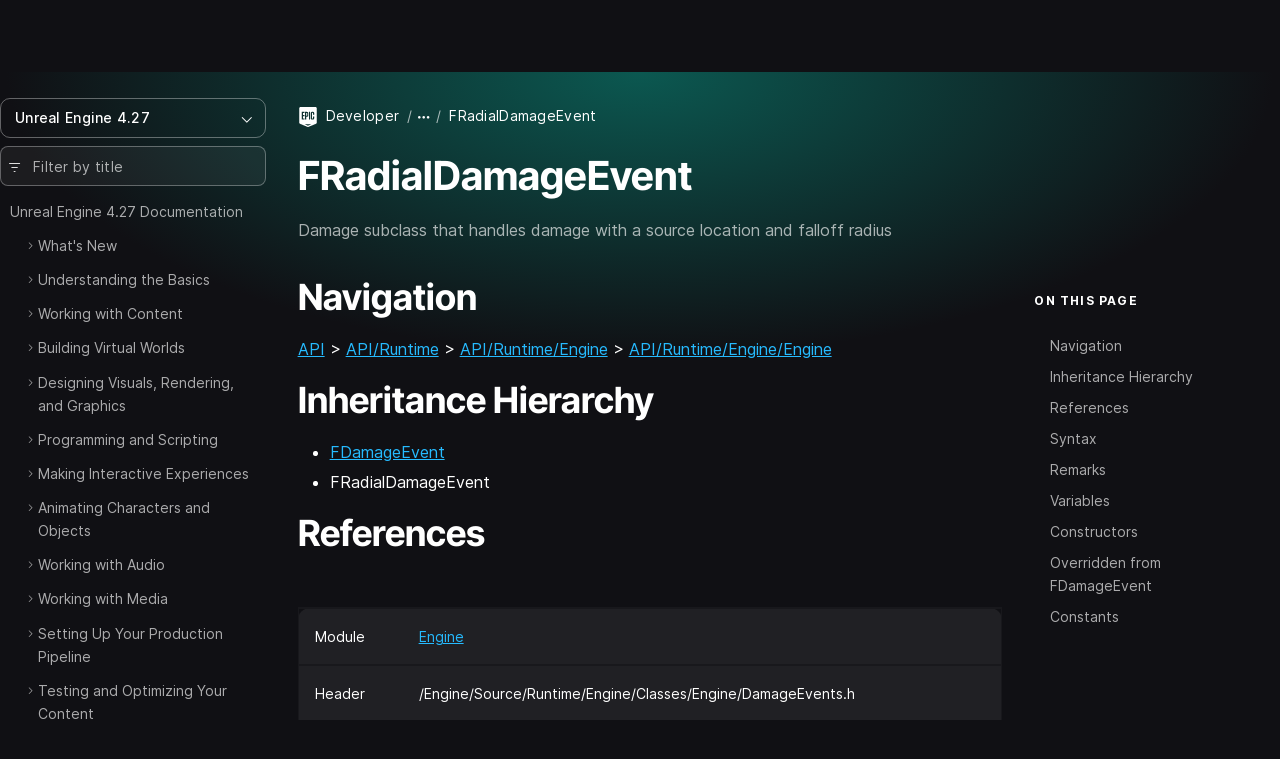

--- FILE ---
content_type: text/html; charset=utf-8
request_url: https://dev.epicgames.com/documentation/en-us/unreal-engine/API/Runtime/Engine/Engine/FRadialDamageEvent?application_version=4.27
body_size: 10418
content:
<!DOCTYPE html><html lang="en-us"><head><base href="/documentation/assets/">
    <meta charset="utf-8">
    <meta name="viewport" content="width=device-width, initial-scale=1, minimum-scale=1">

    
      <title>FRadialDamageEvent | Unreal Engine 4.27 Documentation | Epic Developer Community</title>

  <meta name="description" content="Damage subclass that handles damage with a source location and falloff radius" />
  <meta property="og:site_name" content="Epic Games Developer" />
  <meta property="og:description" content="Damage subclass that handles damage with a source location and falloff radius" />
  <meta property="og:title" content="FRadialDamageEvent | Unreal Engine 4.27 Documentation | Epic Developer Community" />
  <meta property="og:image" content="https://dev.epicgames.com/community/api/documentation/image/meta_tag?path=en-us/unreal-engine/API/Runtime/Engine/Engine/FRadialDamageEvent&amp;application_version=4.27" />
  <meta property="og:image:width" content="1200" />
  <meta property="og:image:height" content="630" />
  <meta property="og:type" content="website"  />
  <meta property="og:url" content="https://dev.epicgames.com/documentation/en-us/unreal-engine/API/Runtime/Engine/Engine/FRadialDamageEvent" />
  <meta name="twitter:card" content="summary_large_image" />
  <meta name="twitter:title" content="FRadialDamageEvent | Unreal Engine 4.27 Documentation | Epic Developer Community" />
  <meta name="twitter:image" content="https://dev.epicgames.com/community/api/documentation/image/meta_tag?path=en-us/unreal-engine/API/Runtime/Engine/Engine/FRadialDamageEvent&amp;application_version=4.27" />
  <meta name="twitter:description" content="Damage subclass that handles damage with a source location and falloff radius" />
  <meta name="twitter:site" content="@UnrealEngine" />
  <meta name="robots" content="noindex" />

  <link rel="canonical" href="https://dev.epicgames.com/documentation/en-us/unreal-engine/API/Runtime/Engine/Engine/FRadialDamageEvent" />

    

    <link rel="icon" media="(prefers-color-scheme:light)" type="image/png" href="https://edc-cdn.net/assets/images/favicon-light.png">
    <link rel="icon" media="(prefers-color-scheme:dark)" type="image/png" href="https://edc-cdn.net/assets/images/favicon-dark.png">

    
  <link rel="stylesheet" href="styles.e5d214d42387f52b.css"><style ng-app-id="serverApp">[_nghost-serverApp-c1581645311]{--_scrollbar-track-thickness-px: var(--scrollbar-track-thickness, 7px);--_scrollbar-container-offset-px: var(--scrollbar-container-offset, 0px);--_scrollbar-total-thickness-px: calc(var(--_scrollbar-track-thickness-px) + var(--_scrollbar-container-offset-px) * 2);--_scrollbar-thumb-min-size: var(--scrollbar-thumb-min-size, 20);position:relative!important;box-sizing:border-box!important;padding:0!important;-webkit-overflow-scrolling:touch;will-change:scroll-position}[_nghost-serverApp-c1581645311]    >.ng-scroll-spacer{position:absolute;inset-block-start:0;inset-inline-start:0;width:calc(var(--_spacer-width) * 1px);height:calc(var(--_spacer-height) * 1px);min-width:100%;min-height:100%}[_nghost-serverApp-c1581645311]{scrollbar-width:none!important}[_nghost-serverApp-c1581645311]::-webkit-scrollbar{display:none!important}[_nghost-serverApp-c1581645311]{--_viewport-overflow: auto;--_scrollbar-content-width: fit-content;overflow:var(--_viewport-overflow)}[orientation=vertical][_nghost-serverApp-c1581645311]{--_viewport-overflow: hidden auto;--_scrollbar-content-width: unset}[orientation=horizontal][_nghost-serverApp-c1581645311]{--_viewport-overflow: auto hidden}[_nghost-serverApp-c1581645311]{--_vertical-inset-block-start: var(--_scrollbar-container-offset-px);--_vertical-inset-block-end: var(--_scrollbar-container-offset-px);--_horizontal-inline-start: var(--_scrollbar-container-offset-px);--_horizontal-inline-end: var(--_scrollbar-container-offset-px);--_scrollbar-grid-template: ". scrollbar-y" 1fr "scrollbar-x ." auto / 1fr auto;--_scrollbar-wrapper-y-start: initial;--_scrollbar-wrapper-y-end: 0;--_scrollbar-wrapper-x-top: initial;--_scrollbar-wrapper-x-bottom: 0}[position=invertY][_nghost-serverApp-c1581645311]{--_scrollbar-grid-template: "scrollbar-y ." 1fr ". scrollbar-x" auto / auto 1fr}[position=invertX][_nghost-serverApp-c1581645311]{--_scrollbar-grid-template: "scrollbar-x ." auto ". scrollbar-y" 1fr / 1fr auto}[position=invertAll][_nghost-serverApp-c1581645311]{--_scrollbar-grid-template: ". scrollbar-x" auto "scrollbar-y ." 1fr / auto 1fr }[_nghost-serverApp-c1581645311]{--_horizontal-block-start: initial;--_horizontal-block-end: var(--_scrollbar-container-offset-px)}[_nghost-serverApp-c1581645311]:is([position=invertX],[position=invertAll]){--_horizontal-block-start: var(--_scrollbar-container-offset-px);--_horizontal-block-end: initial;--_scrollbar-wrapper-x-top: 0;--_scrollbar-wrapper-x-bottom: initial}[_nghost-serverApp-c1581645311]{--_vertical-inset-inline-end: var(--_scrollbar-container-offset-px);--_vertical-inset-inline-start: initial}[_nghost-serverApp-c1581645311]:is([position=invertY],[position=invertAll]){--_vertical-inset-inline-start: var(--_scrollbar-container-offset-px);--_vertical-inset-inline-end: initial;--_scrollbar-wrapper-y-start: 0;--_scrollbar-wrapper-y-end: initial}[verticalUsed=true][horizontalUsed=true][_nghost-serverApp-c1581645311]{--_scrollbar-thickness-margin-px: calc(var(--_scrollbar-track-thickness-px) + var(--_scrollbar-container-offset-px) * 3)}[horizontalUsed=true][_nghost-serverApp-c1581645311]{--_vertical-inset-block-start: var(--_scrollbar-container-offset-px);--_vertical-inset-block-end: var(--_scrollbar-thickness-margin-px)}[horizontalUsed=true][_nghost-serverApp-c1581645311]:is([position=invertX],[position=invertAll]){--_vertical-inset-block-start: var(--_scrollbar-thickness-margin-px);--_vertical-inset-block-end: var(--_scrollbar-container-offset-px)}[verticalUsed=true][_nghost-serverApp-c1581645311]{--_horizontal-inline-start: var(--_scrollbar-container-offset-px);--_horizontal-inline-end: var(--_scrollbar-thickness-margin-px)}[verticalUsed=true][_nghost-serverApp-c1581645311]:is([position=invertY],[position=invertAll]){--_horizontal-inline-start: var(--_scrollbar-thickness-margin-px);--_horizontal-inline-end: var(--_scrollbar-container-offset-px)}[_nghost-serverApp-c1581645311]{--_viewport-padding-block-start: 0;--_viewport-padding-block-end: 0;--_viewport-padding-inline-start: 0;--_viewport-padding-inline-end: 0}[appearance=native][verticalUsed=true][_nghost-serverApp-c1581645311]{--_viewport-padding-inline-start: 0;--_viewport-padding-inline-end: var(--_scrollbar-total-thickness-px)}[appearance=native][verticalUsed=true][_nghost-serverApp-c1581645311]:is([position=invertY],[position=invertAll]){--_viewport-padding-inline-start: var(--_scrollbar-total-thickness-px);--_viewport-padding-inline-end: 0}[appearance=native][horizontalUsed=true][_nghost-serverApp-c1581645311]{--_viewport-padding-block-start: 0;--_viewport-padding-block-end: var(--_scrollbar-total-thickness-px)}[appearance=native][horizontalUsed=true][_nghost-serverApp-c1581645311]:is([position=invertX],[position=invertAll]){--_viewport-padding-block-start: var(--_scrollbar-total-thickness-px);--_viewport-padding-block-end: 0}[_nghost-serverApp-c1581645311]{--_horizontal-thumb-display: block;--_vertical-thumb-display: block}[isVerticallyScrollable=false][_nghost-serverApp-c1581645311]{--_vertical-thumb-display: none}[isHorizontallyScrollable=false][_nghost-serverApp-c1581645311]{--_horizontal-thumb-display: none}[visibility=hover][_nghost-serverApp-c1581645311]{--_scrollbar-hover-opacity: 0;--_scrollbar-opacity-transition: opacity var(--scrollbar-hover-opacity-transition-leave-duration, .4s) var(--scrollbar-hover-opacity-transition-leave-delay, 1s)}[visibility=hover][scrolling=true][_nghost-serverApp-c1581645311], [visibility=hover][_nghost-serverApp-c1581645311]:hover, [visibility=hover][_nghost-serverApp-c1581645311]:active, [visibility=hover][_nghost-serverApp-c1581645311]:focus{--_scrollbar-hover-opacity: 1;--_scrollbar-opacity-transition: opacity var(--scrollbar-hover-opacity-transition-enter-duration, 0)}[_nghost-serverApp-c1581645311]{--_viewport_scroll-timeline: unset;--_animation-timeline-y: unset;--_scrollbar-thumb-transform-from: unset;--_scrollbar-thumb-transform-to: unset}[verticalUsed=true][_nghost-serverApp-c1581645311]{--_timeline-scope: --scrollerY;--_animation-timeline-y: --scrollerY;--_viewport_scroll-timeline: --scrollerY y}[horizontalUsed=true][_nghost-serverApp-c1581645311]{--_timeline-scope: --scrollerX;--_animation-timeline-x: --scrollerX;--_viewport_scroll-timeline: --scrollerX x}[verticalUsed=true][horizontalUsed=true][_nghost-serverApp-c1581645311]{--_timeline-scope: --scrollerX, --scrollerY;--_viewport_scroll-timeline: --scrollerX x, --scrollerY y}[_nghost-serverApp-c1581645311]{scroll-timeline:var(--_viewport_scroll-timeline);--_scrollbar-hover-thickness-px: var(--scrollbar-track-hover-thickness, var(--_scrollbar-track-thickness-px));--_scrollbar-active-thickness-px: var(--scrollbar-track-active-thickness, var(--_scrollbar-hover-thickness-px));--_track-y-thickness-px: var(--_scrollbar-track-thickness-px);--_track-x-thickness-px: var(--_scrollbar-track-thickness-px);-webkit-user-select:var(--_viewport-user-select);user-select:var(--_viewport-user-select)}[dragging=x][_nghost-serverApp-c1581645311], [dragging=y][_nghost-serverApp-c1581645311]{--_viewport-user-select: none}[dragging=x][_nghost-serverApp-c1581645311]{--_track-x-thickness-px: var(--_scrollbar-active-thickness-px)}[dragging=y][_nghost-serverApp-c1581645311]{--_track-y-thickness-px: var(--_scrollbar-active-thickness-px)}[_nghost-serverApp-c1581645311]{overscroll-behavior:var(--scrollbar-overscroll-behavior, initial)}[mobile=true][_nghost-serverApp-c1581645311]{overscroll-behavior:var(--scrollbar-mobile-overscroll-behavior, none)}[_nghost-serverApp-c1581645311]{--_viewport-pointer-events: auto;--_scrollbar-y-pointer-events: auto;--_scrollbar-x-pointer-events: auto;pointer-events:var(--_viewport-pointer-events)}[disableInteraction=true][_nghost-serverApp-c1581645311]{--_viewport-pointer-events: none;--_scrollbar-y-pointer-events: none;--_scrollbar-x-pointer-events: none}[isVerticallyScrollable=false][_nghost-serverApp-c1581645311]{--_scrollbar-y-pointer-events: none}[isHorizontallyScrollable=false][_nghost-serverApp-c1581645311]{--_scrollbar-x-pointer-events: none}[_nghost-serverApp-c1581645311]{--_scrollbar-thumb-color: var(--scrollbar-thumb-color, #1e90ff);--_scrollbar-thumb-hover-color: var(--scrollbar-thumb-hover-color, var(--_scrollbar-thumb-color));--_scrollbar-thumb-active-color: var(--scrollbar-thumb-active-color, var(--_scrollbar-thumb-hover-color));--_scrollbar-button-color: var(--scrollbar-button-color, transparent);--_scrollbar-button-hover-color: var(--scrollbar-button-hover-color, var(--_scrollbar-button-color));--_scrollbar-button-active-color: var(--scrollbar-button-active-color, var(--_scrollbar-button-hover-color));--_scrollbar-button-inactive-color: var(--scrollbar-button-inactive-color, color-mix(in srgb, var(--_scrollbar-button-color), #000 35%));--_scrollbar-button-fill: var(--scrollbar-button-fill, var(--_scrollbar-thumb-color));--_scrollbar-button-hover-fill: var(--scrollbar-button-hover-fill, var(--_scrollbar-thumb-hover-color));--_scrollbar-button-active-fill: var(--scrollbar-button-active-fill, var(--_scrollbar-thumb-active-color));--_scrollbar-button-inactive-fill: var(--scrollbar-button-inactive-fill, color-mix(in srgb, var(--_scrollbar-button-fill), #000 35%))}@layer default{[_nghost-serverApp-c1581645311]{display:block;max-height:100%;max-width:100%}}</style><style ng-app-id="serverApp">[_nghost-serverApp-c2617948613]{box-sizing:border-box;width:var(--_scrollbar-content-width);z-index:1;min-width:100%;min-height:100%;padding-block-start:var(--_viewport-padding-block-start, 0);padding-block-end:var(--_viewport-padding-block-end, 0);padding-inline-start:var(--_viewport-padding-inline-start, 0);padding-inline-end:var(--_viewport-padding-inline-end, 0)}@layer default{[_nghost-serverApp-c2617948613]{position:relative}[_nghost-serverApp-c2617948613]:not(table){display:flow-root}}</style><style ng-app-id="serverApp">[_nghost-serverApp-c4020475482]{pointer-events:none;position:absolute;inset:0;display:grid;grid-template:var(--_scrollbar-grid-template)}</style><script src="https://js.hcaptcha.com/1/api.js?render=explicit&uj=true" async defer></script></head>

  <body class="theme-unreal-engine"><!--nghm-->
    <div style="display: none">
      
          <script type="text/javascript">
            window.currentProfile = {};
          </script>
        
      
          <script type="text/javascript">
            window.currentPermissions = {"authorizations":{"user_profiles":{"create_profile":true,"hide":false,"manage_badges":false,"manage_organization":false,"manage_profile":false,"read_profile":true,"unhide":false,"update_my_profile":false},"snippets":{"bypass_rate_limit":false,"create_snippet_post":false,"hide":false,"manage_snippet_post":false,"publish_snippet_post":false,"read_community_hidden":false,"read_metrics":false,"read_snippet":true,"read_snippet_post":true,"read_unpublished_snippet_post":false,"unhide":false},"cms":{"manage_announcements":false,"manage_roadmap":false,"manage_videos":false,"read_announcements":true,"read_video_detail":false}},"roles":["guest"]};
          </script>
        
    </div>

    <app-root class="app-root" ng-version="21.1.1" ngh="19" ng-server-context="ssr"><div id="top"></div><site-header class="d-print-none site-header" ngh="0"><!----><unrealengine-navigation langurlparam="locale" locale="en" isloggedin="false" customaccountlinks="[
  {
    &quot;id&quot;: &quot;notifications&quot;,
    &quot;key&quot;: &quot;notifications&quot;,
    &quot;label&quot;: &quot;Notifications&quot;,
    &quot;locale&quot;: &quot;en&quot;,
    &quot;hrefTemplate&quot;: &quot;https://dev.epicgames.com/community/api/user_profiles/tab-redirect/notifications/undefined&quot;
  },
  {
    &quot;id&quot;: &quot;favorites&quot;,
    &quot;key&quot;: &quot;favorites&quot;,
    &quot;label&quot;: &quot;Favorites&quot;,
    &quot;locale&quot;: &quot;en&quot;,
    &quot;hrefTemplate&quot;: &quot;/community/profile/undefined/undefined/favorites&quot;
  },
  {
    &quot;id&quot;: &quot;edit-profile&quot;,
    &quot;key&quot;: &quot;edit-profile&quot;,
    &quot;label&quot;: &quot;Edit Profile&quot;,
    &quot;locale&quot;: &quot;en&quot;,
    &quot;hrefTemplate&quot;: &quot;/community/profile/edit&quot;
  }
]" localeoptions="[
  {
    &quot;id&quot;: &quot;en&quot;,
    &quot;locale&quot;: &quot;en&quot;,
    &quot;label&quot;: &quot;English&quot;,
    &quot;langCode&quot;: &quot;en-us&quot;
  },
  {
    &quot;id&quot;: &quot;fr&quot;,
    &quot;locale&quot;: &quot;fr&quot;,
    &quot;label&quot;: &quot;Français&quot;,
    &quot;langCode&quot;: &quot;fr-fr&quot;
  },
  {
    &quot;id&quot;: &quot;es_ES&quot;,
    &quot;locale&quot;: &quot;es_ES&quot;,
    &quot;label&quot;: &quot;Español (España)&quot;,
    &quot;langCode&quot;: &quot;es-es&quot;
  },
  {
    &quot;id&quot;: &quot;es_MX&quot;,
    &quot;locale&quot;: &quot;es_MX&quot;,
    &quot;label&quot;: &quot;Español (LatAm)&quot;,
    &quot;langCode&quot;: &quot;es-mx&quot;
  },
  {
    &quot;id&quot;: &quot;de&quot;,
    &quot;locale&quot;: &quot;de&quot;,
    &quot;label&quot;: &quot;Deutsch&quot;,
    &quot;langCode&quot;: &quot;de-de&quot;
  },
  {
    &quot;id&quot;: &quot;pt_BR&quot;,
    &quot;locale&quot;: &quot;pt_BR&quot;,
    &quot;label&quot;: &quot;Português (Brasil)&quot;,
    &quot;langCode&quot;: &quot;pt-br&quot;
  },
  {
    &quot;id&quot;: &quot;it&quot;,
    &quot;locale&quot;: &quot;it&quot;,
    &quot;label&quot;: &quot;Italiano&quot;,
    &quot;langCode&quot;: &quot;it-it&quot;
  },
  {
    &quot;id&quot;: &quot;pl&quot;,
    &quot;locale&quot;: &quot;pl&quot;,
    &quot;label&quot;: &quot;Polski&quot;,
    &quot;langCode&quot;: &quot;pl-pl&quot;
  },
  {
    &quot;id&quot;: &quot;tr&quot;,
    &quot;locale&quot;: &quot;tr&quot;,
    &quot;label&quot;: &quot;Türkçe&quot;,
    &quot;langCode&quot;: &quot;tr-tr&quot;
  },
  {
    &quot;id&quot;: &quot;ru&quot;,
    &quot;locale&quot;: &quot;ru&quot;,
    &quot;label&quot;: &quot;Русский&quot;,
    &quot;langCode&quot;: &quot;ru-ru&quot;
  },
  {
    &quot;id&quot;: &quot;ja&quot;,
    &quot;locale&quot;: &quot;ja&quot;,
    &quot;label&quot;: &quot;日本語&quot;,
    &quot;langCode&quot;: &quot;ja-jp&quot;
  },
  {
    &quot;id&quot;: &quot;ko&quot;,
    &quot;locale&quot;: &quot;ko&quot;,
    &quot;label&quot;: &quot;한국어&quot;,
    &quot;langCode&quot;: &quot;ko-kr&quot;
  },
  {
    &quot;id&quot;: &quot;zh_CN&quot;,
    &quot;locale&quot;: &quot;zh_CN&quot;,
    &quot;label&quot;: &quot;简体中文&quot;,
    &quot;langCode&quot;: &quot;zh-cn&quot;
  }
]" signoutlink="{
  &quot;id&quot;: &quot;logout&quot;,
  &quot;key&quot;: &quot;logout&quot;,
  &quot;label&quot;: &quot;Sign out&quot;,
  &quot;locale&quot;: &quot;en&quot;,
  &quot;hrefTemplate&quot;: &quot;/community&quot;
}" signinlink="{
  &quot;id&quot;: &quot;signin&quot;,
  &quot;key&quot;: &quot;signin&quot;,
  &quot;label&quot;: &quot;Sign in&quot;,
  &quot;locale&quot;: &quot;en&quot;,
  &quot;hrefTemplate&quot;: &quot;https://dev.epicgames.com/community/api/user_identity/login/start?destination=https%3A%2F%2Fdev.epicgames.com%2Fdocumentation%2Fen-us%2Funreal-engine%2FAPI%2FRuntime%2FEngine%2FEngine%2FFRadialDamageEvent%3Fapplication_version%3D4.27&quot;
}"></unrealengine-navigation><!----><!----><!----><!----><!----><!----><!----><!----><!----></site-header><side-panel ngh="1"><div class="side-panel"><div class="mb-3"><button type="button" class="btn btn-lg is-close" title="Close"><i class="eds-icon icon-x-mark"></i></button></div><!----></div><div tabindex="0" class="side-panel-backdrop"></div></side-panel><div class="site-container"><site-nav class="site-nav d-print-none" ngh="3"><edc-sidebar class="" application-family="unreal_engine" user-avatar-url="https://edc-cdn.net/assets/images/default-user.svg" app-context="community" can-access-manage="false" locale="en-us" nav-links="[]" category-links="[]" is-show-profile-links="true"><div><table-of-contents class="document-table-of-content-block" ngh="2"><!----><div dropdown="dropdown" class="contents-versions dropdown"><button type="button" aria-expanded="false" class="btn btn-outline is-menu-expander w-100 justify-content-between"><span><span>Unreal Engine 4.27</span></span><i class="eds-icon icon-chevron-down"></i></button><ul class="dropdown-menu"><li class="nav-item"><a class="dropdown-item" href="/documentation/en-us/unreal-engine?application_version=5.7">Unreal Engine 5.7</a></li><li class="nav-item"><a class="dropdown-item" href="/documentation/en-us/unreal-engine?application_version=5.6">Unreal Engine 5.6</a></li><li class="nav-item"><a class="dropdown-item" href="/documentation/en-us/unreal-engine?application_version=5.5">Unreal Engine 5.5</a></li><li class="nav-item"><a class="dropdown-item" href="/documentation/en-us/unreal-engine?application_version=5.4">Unreal Engine 5.4</a></li><li class="nav-item"><a class="dropdown-item" href="/documentation/en-us/unreal-engine?application_version=5.3">Unreal Engine 5.3</a></li><li class="nav-item"><a class="dropdown-item" href="/documentation/en-us/unreal-engine?application_version=5.2">Unreal Engine 5.2</a></li><li class="nav-item"><a class="dropdown-item" href="/documentation/en-us/unreal-engine?application_version=5.1">Unreal Engine 5.1</a></li><li class="nav-item"><a class="dropdown-item" href="/documentation/en-us/unreal-engine?application_version=5.0">Unreal Engine 5.0</a></li><li class="nav-item"><a class="dropdown-item is-active" href="/documentation/en-us/unreal-engine?application_version=4.27">Unreal Engine 4.27</a></li><!----></ul></div><!----><div class="toc-form-block"><form novalidate="" class="search-field ng-untouched ng-pristine ng-valid"><i class="eds-icon icon-three-lines-horizontal-decrease icon-pad-left"></i><input type="search" name="query" class="form-control ng-untouched ng-pristine ng-valid" placeholder="Filter by title" aria-label="Filter by title" value=""></form><!----></div><!----><div class="documents-tree"><nav><ul class="contents-table"><li class="contents-table-item"><div class="contents-table-el is-root-entry"><!----><!----><!----><!----><a class="contents-table-link is-parent" href="/documentation/en-us/unreal-engine/unreal-engine-4-27-documentation?application_version=4.27">Unreal Engine 4.27 Documentation</a><!----></div><ul class="contents-table-list"><li class="contents-table-item"><div class="contents-table-el"><button type="button" class="btn btn-expander" aria-label="Expand"><i class="eds-icon icon-chevron-right icon-expander text-secondary"></i><!----></button><!----><!----><!----><!----><a class="contents-table-link is-parent" href="/documentation/en-us/unreal-engine/whats-new?application_version=4.27">What's New</a><!----></div><!----></li><!----><li class="contents-table-item"><div class="contents-table-el"><button type="button" class="btn btn-expander" aria-label="Expand"><i class="eds-icon icon-chevron-right icon-expander text-secondary"></i><!----></button><!----><!----><!----><!----><a class="contents-table-link is-parent" href="/documentation/en-us/unreal-engine/understanding-the-basics?application_version=4.27">Understanding the Basics</a><!----></div><!----></li><!----><li class="contents-table-item"><div class="contents-table-el"><button type="button" class="btn btn-expander" aria-label="Expand"><i class="eds-icon icon-chevron-right icon-expander text-secondary"></i><!----></button><!----><!----><!----><!----><a class="contents-table-link is-parent" href="/documentation/en-us/unreal-engine/working-with-content?application_version=4.27">Working with Content</a><!----></div><!----></li><!----><li class="contents-table-item"><div class="contents-table-el"><button type="button" class="btn btn-expander" aria-label="Expand"><i class="eds-icon icon-chevron-right icon-expander text-secondary"></i><!----></button><!----><!----><!----><!----><a class="contents-table-link is-parent" href="/documentation/en-us/unreal-engine/building-virtual-worlds?application_version=4.27">Building Virtual Worlds</a><!----></div><!----></li><!----><li class="contents-table-item"><div class="contents-table-el"><button type="button" class="btn btn-expander" aria-label="Expand"><i class="eds-icon icon-chevron-right icon-expander text-secondary"></i><!----></button><!----><!----><!----><!----><a class="contents-table-link is-parent" href="/documentation/en-us/unreal-engine/designing-visuals-rendering-and-graphics?application_version=4.27">Designing Visuals, Rendering, and Graphics</a><!----></div><!----></li><!----><li class="contents-table-item"><div class="contents-table-el"><button type="button" class="btn btn-expander" aria-label="Expand"><i class="eds-icon icon-chevron-right icon-expander text-secondary"></i><!----></button><!----><!----><!----><!----><a class="contents-table-link is-parent" href="/documentation/en-us/unreal-engine/programming-and-scripting?application_version=4.27">Programming and Scripting</a><!----></div><!----></li><!----><li class="contents-table-item"><div class="contents-table-el"><button type="button" class="btn btn-expander" aria-label="Expand"><i class="eds-icon icon-chevron-right icon-expander text-secondary"></i><!----></button><!----><!----><!----><!----><a class="contents-table-link is-parent" href="/documentation/en-us/unreal-engine/making-interactive-experiences?application_version=4.27">Making Interactive Experiences</a><!----></div><!----></li><!----><li class="contents-table-item"><div class="contents-table-el"><button type="button" class="btn btn-expander" aria-label="Expand"><i class="eds-icon icon-chevron-right icon-expander text-secondary"></i><!----></button><!----><!----><!----><!----><a class="contents-table-link is-parent" href="/documentation/en-us/unreal-engine/animating-characters-and-objects?application_version=4.27">Animating Characters and Objects</a><!----></div><!----></li><!----><li class="contents-table-item"><div class="contents-table-el"><button type="button" class="btn btn-expander" aria-label="Expand"><i class="eds-icon icon-chevron-right icon-expander text-secondary"></i><!----></button><!----><!----><!----><!----><a class="contents-table-link is-parent" href="/documentation/en-us/unreal-engine/working-with-audio?application_version=4.27">Working with Audio</a><!----></div><!----></li><!----><li class="contents-table-item"><div class="contents-table-el"><button type="button" class="btn btn-expander" aria-label="Expand"><i class="eds-icon icon-chevron-right icon-expander text-secondary"></i><!----></button><!----><!----><!----><!----><a class="contents-table-link is-parent" href="/documentation/en-us/unreal-engine/working-with-media?application_version=4.27">Working with Media</a><!----></div><!----></li><!----><li class="contents-table-item"><div class="contents-table-el"><button type="button" class="btn btn-expander" aria-label="Expand"><i class="eds-icon icon-chevron-right icon-expander text-secondary"></i><!----></button><!----><!----><!----><!----><a class="contents-table-link is-parent" href="/documentation/en-us/unreal-engine/setting-up-your-production-pipeline?application_version=4.27">Setting Up Your Production Pipeline</a><!----></div><!----></li><!----><li class="contents-table-item"><div class="contents-table-el"><button type="button" class="btn btn-expander" aria-label="Expand"><i class="eds-icon icon-chevron-right icon-expander text-secondary"></i><!----></button><!----><!----><!----><!----><a class="contents-table-link is-parent" href="/documentation/en-us/unreal-engine/testing-and-optimizing-your-content?application_version=4.27">Testing and Optimizing Your Content</a><!----></div><!----></li><!----><li class="contents-table-item"><div class="contents-table-el"><button type="button" class="btn btn-expander" aria-label="Expand"><i class="eds-icon icon-chevron-right icon-expander text-secondary"></i><!----></button><!----><!----><!----><!----><a class="contents-table-link is-parent" href="/documentation/en-us/unreal-engine/sharing-and-releasing-projects?application_version=4.27">Sharing and Releasing Projects</a><!----></div><!----></li><!----><li class="contents-table-item"><div class="contents-table-el"><button type="button" class="btn btn-expander" aria-label="Expand"><i class="eds-icon icon-chevron-right icon-expander text-secondary"></i><!----></button><!----><!----><!----><!----><a class="contents-table-link is-parent" href="/documentation/en-us/unreal-engine/samples-and-tutorials?application_version=4.27">Samples and Tutorials</a><!----></div><!----></li><!----><li class="contents-table-item"><div class="contents-table-el"><button type="button" class="btn btn-expander" aria-label="Expand"><!----></button><!----><!----><!----><!----><a class="contents-table-link" href="/documentation/en-us/unreal-engine/BlueprintAPI?application_version=4.27">Unreal Engine Blueprint API Reference</a><!----></div><!----></li><!----><li class="contents-table-item"><div class="contents-table-el"><button type="button" class="btn btn-expander" aria-label="Expand"><!----></button><!----><!----><!----><!----><a class="contents-table-link" href="/documentation/en-us/unreal-engine/API?application_version=4.27">Unreal Engine C++ API Reference</a><!----></div><!----></li><!----><li class="contents-table-item"><div class="contents-table-el"><button type="button" class="btn btn-expander" aria-label="Expand"><!----></button><!----><!----><!----><!----><a class="contents-table-link" href="/documentation/en-us/unreal-engine/PythonAPI?application_version=4.27">Unreal Engine Python API Documentation</a><!----></div><!----></li><!----><!----><!----></ul><!----></li><!----><!----><!----></ul></nav></div><!----><!----><!----><!----></table-of-contents><!----></div><!----></edc-sidebar><!----></site-nav><router-outlet class="page-content"></router-outlet><document ngh="16"><div class="page-document has-theme-bg"><!----><button type="button" class="btn is-active is-table-of-contents d-md-none d-print-none stick-to-top"><span>Table of Contents</span><i class="eds-icon icon-chevron-down icon-pad-left"></i></button><!----><div class="container"><!----><div class="row align-items-start"><main><header class="section-page-header"><div class="row d-flex justify-content-between"><div class="col col-sm-10"><breadcrumbs ngh="4"><ol class="breadcrumb is-shrinkable"><li class="breadcrumb-item is-root"><span class="icon-pad-right"><img alt="Epic Games" width="20" height="20" class="align-middle" src="https://edc-cdn.net/assets/images/logo-epic.svg"></span><a href="/">Developer</a></li><!----><li class="breadcrumb-item is-expander"><button type="button" class="btn btn-breadcrumb" title="Expand" aria-label="Expand breadcrumbs"><i class="eds-icon icon-ellipsis-horizontal"></i></button></li><!----><!----><!----><!----><!----><!----><!----><!----><!----><!----><!----><!----><!----><li class="breadcrumb-item active" aria-current="page"><span class="text-truncate">FRadialDamageEvent</span><!----><!----></li><!----><!----><!----><!----></ol><!----></breadcrumbs></div><!----></div><!----><h1>FRadialDamageEvent</h1><p class="text-secondary mb-0"> Damage subclass that handles damage with a source location and falloff radius </p><!----></header><!----><div class="row"><div class="col-lg-9 print-w-100"><!----><!----><!----><header class="document-header mb-3 d-lg-none d-print-none"><content-nav class="content-nav is-collapsible" ngh="5"><!----><button type="button" class="btn btn-md btn-outline"> On this page<i class="eds-icon icon-pad-left icon-chevron-down"></i></button><!----><!----><!----><!----><!----><!----><!----></content-nav></header><!----><article><!----><!----><document-content-blocks-renderer class="d-block" ngh="10"><div id="content-blocks-renderer" class="content-blocks-renderer"><block-switch-control class="block-switch-control" ngh="6"><!----></block-switch-control><block-switch-info class="block-switch-info" ngh="7"><!----></block-switch-info><blocks-renderer id="blocks-renderer" ngh="9"><!----><block-markdown ngh="8"><div class="block-markdown"><h2 id="navigation">Navigation</h2>

<p><a href="/documentation/en-us/unreal-engine/API?application_version=4.27" data-queryparams="{&quot;application_version&quot;:&quot;4.27&quot;}" data-pathname="/en-us/unreal-engine/API">API</a> &gt; <a href="/documentation/en-us/unreal-engine/API/Runtime?application_version=4.27" data-queryparams="{&quot;application_version&quot;:&quot;4.27&quot;}" data-pathname="/en-us/unreal-engine/API/Runtime">API/Runtime</a> &gt; <a href="/documentation/en-us/unreal-engine/API/Runtime/Engine?application_version=4.27" data-queryparams="{&quot;application_version&quot;:&quot;4.27&quot;}" data-pathname="/en-us/unreal-engine/API/Runtime/Engine">API/Runtime/Engine</a> &gt; <a href="/documentation/en-us/unreal-engine/API/Runtime/Engine/Engine?application_version=4.27" data-queryparams="{&quot;application_version&quot;:&quot;4.27&quot;}" data-pathname="/en-us/unreal-engine/API/Runtime/Engine/Engine">API/Runtime/Engine/Engine</a></p>

<h2 id="inheritancehierarchy">Inheritance Hierarchy</h2>

<ul>
  <li><a href="/documentation/en-us/unreal-engine/API/Runtime/Engine/Engine/FDamageEvent?application_version=4.27" data-queryparams="{&quot;application_version&quot;:&quot;4.27&quot;}" data-pathname="/en-us/unreal-engine/API/Runtime/Engine/Engine/FDamageEvent">FDamageEvent</a></li>
  <li>FRadialDamageEvent</li>
</ul>

<h2 id="references">References</h2>

<div class="table-responsive"><table class="table" style="--columns-count: 2;">
  <thead>
    <tr>
      <th>&nbsp;</th>
      <th>&nbsp;</th>
    </tr>
  </thead>
  <tbody>
    <tr>
      <td>Module</td>
      <td><a href="/documentation/en-us/unreal-engine/API/Runtime/Engine?application_version=4.27" data-queryparams="{&quot;application_version&quot;:&quot;4.27&quot;}" data-pathname="/en-us/unreal-engine/API/Runtime/Engine">Engine</a></td>
    </tr>
    <tr>
      <td>Header</td>
      <td>/Engine/Source/Runtime/Engine/Classes/Engine/DamageEvents.h</td>
    </tr>
    <tr>
      <td>Include</td>
      <td>#include "Engine/DamageEvents.h"</td>
    </tr>
  </tbody>
</table></div>

<h2 id="syntax">Syntax</h2>

<pre id="code-block-0"><code>struct FRadialDamageEvent : public FDamageEvent  
</code><button class="btn btn-sm btn-secondary mt-2 copy-btn" type="button" data-code-id="0"><span class="icon-default-width icon-pad-right"><span class="eds-icon icon-stacked-squares align-middle" id="icon-0"></span></span>Copy full snippet</button></pre><textarea id="raw-code-0" class="visually-hidden">struct FRadialDamageEvent : public FDamageEvent</textarea>

<h2 id="remarks">Remarks</h2>

<p>Damage subclass that handles damage with a source location and falloff radius</p>

<h2 id="variables">Variables</h2>

<div class="table-responsive"><table class="table" style="--columns-count: 4;">
  <thead>
    <tr>
      <th>&nbsp;</th>
      <th>Type</th>
      <th>Name</th>
      <th>Description</th>
    </tr>
  </thead>
  <tbody>
    <tr>
      <td><img src="https://d1iv7db44yhgxn.cloudfront.net/documentation/images/28e293b3-359f-40e4-9d3d-2699db535745/api_variable_public.png" alt="Public variable" loading="lazy" title="Public variable" convert="false" width="18"></td>
      <td><a href="/documentation/en-us/unreal-engine/API/Runtime/Core/Containers/TArray?application_version=4.27" data-queryparams="{&quot;application_version&quot;:&quot;4.27&quot;}" data-pathname="/en-us/unreal-engine/API/Runtime/Core/Containers/TArray">TArray</a>&lt; <a href="/documentation/en-us/unreal-engine/API/Runtime/Engine/Engine/FHitResult?application_version=4.27" data-queryparams="{&quot;application_version&quot;:&quot;4.27&quot;}" data-pathname="/en-us/unreal-engine/API/Runtime/Engine/Engine/FHitResult">FHitResult</a> &gt;</td>
      <td>ComponentHits</td>
      <td>Hit reslts of specific impacts</td>
    </tr>
    <tr>
      <td><img src="https://d1iv7db44yhgxn.cloudfront.net/documentation/images/2894f9e5-e5e4-4c8c-b0e9-60bf243c5f81/api_variable_public.png" alt="Public variable" loading="lazy" title="Public variable" convert="false" width="18"></td>
      <td>FVector</td>
      <td>Origin</td>
      <td>Location of origin point</td>
    </tr>
    <tr>
      <td><img src="https://d1iv7db44yhgxn.cloudfront.net/documentation/images/bd3bbd2e-7134-477a-a36a-81a8a3df1bcf/api_variable_public.png" alt="Public variable" loading="lazy" title="Public variable" convert="false" width="18"></td>
      <td><a href="/documentation/en-us/unreal-engine/API/Runtime/Engine/Engine/FRadialDamageParams?application_version=4.27" data-queryparams="{&quot;application_version&quot;:&quot;4.27&quot;}" data-pathname="/en-us/unreal-engine/API/Runtime/Engine/Engine/FRadialDamageParams">FRadialDamageParams</a></td>
      <td>Params</td>
      <td>Static parameters describing damage falloff math</td>
    </tr>
  </tbody>
</table></div>

<h2 id="constructors">Constructors</h2>


<div class="table-responsive"><table class="table" style="--columns-count: 4;">
  <thead>
    <tr>
      <th>&nbsp;</th>
      <th>Type</th>
      <th>Name</th>
      <th>Description</th>
    </tr>
  </thead>
  <tbody>
    <tr>
      <td><img src="https://d1iv7db44yhgxn.cloudfront.net/documentation/images/40b21666-f50f-4a6a-ab3d-d6ce180261b7/api_function_public.png" alt="Public function" loading="lazy" title="Public function" convert="false" width="18"></td>
      <td>&nbsp;</td>
      <td><div>
<p><a href="/documentation/en-us/unreal-engine/API/Runtime/Engine/Engine/FRadialDamageEvent/__ctor?application_version=4.27" data-queryparams="{&quot;application_version&quot;:&quot;4.27&quot;}" data-pathname="/en-us/unreal-engine/API/Runtime/Engine/Engine/FRadialDamageEvent/__ctor">FRadialDamageEvent</a> ()</p>
</div></td>
      <td>&nbsp;</td>
    </tr>
  </tbody>
</table></div>

<h2 id="overriddenfromfdamageevent">Overridden from FDamageEvent</h2>


<div class="table-responsive"><table class="table" style="--columns-count: 4;">
  <thead>
    <tr>
      <th>&nbsp;</th>
      <th>Type</th>
      <th>Name</th>
      <th>Description</th>
    </tr>
  </thead>
  <tbody>
    <tr>
      <td><img src="https://d1iv7db44yhgxn.cloudfront.net/documentation/images/2b5bd19c-8773-4e95-bf97-f2c2c0f7ce58/api_function_public.png" alt="Public function" loading="lazy" title="Public function" convert="false" width="18"> <img src="https://d1iv7db44yhgxn.cloudfront.net/documentation/images/d9a613fa-13bd-4af0-a922-ee97956e4c0c/api_function_virtual.png" alt="Virtual" loading="lazy" title="Virtual" convert="false" width="18"> <img src="https://d1iv7db44yhgxn.cloudfront.net/documentation/images/57adc3d0-991e-4f65-a129-4f0a8292b8a8/api_function_const.png" alt="Const" loading="lazy" title="Const" convert="false" width="18"></td>
      <td>void</td>
      <td><div>
<p><a href="/documentation/en-us/unreal-engine/API/Runtime/Engine/Engine/FRadialDamageEvent/GetBestHitInfo?application_version=4.27" data-queryparams="{&quot;application_version&quot;:&quot;4.27&quot;}" data-pathname="/en-us/unreal-engine/API/Runtime/Engine/Engine/FRadialDamageEvent/GetBestHitInfo">GetBestHitInfo</a>
 (
<a href="/documentation/en-us/unreal-engine/API/Runtime/Engine/GameFramework/AActor?application_version=4.27" data-queryparams="{&quot;application_version&quot;:&quot;4.27&quot;}" data-pathname="/en-us/unreal-engine/API/Runtime/Engine/GameFramework/AActor">AActor</a> const* HitActor,<br>
<a href="/documentation/en-us/unreal-engine/API/Runtime/Engine/GameFramework/AActor?application_version=4.27" data-queryparams="{&quot;application_version&quot;:&quot;4.27&quot;}" data-pathname="/en-us/unreal-engine/API/Runtime/Engine/GameFramework/AActor">AActor</a> const* HitInstigator,<br>
<a href="/documentation/en-us/unreal-engine/API/Runtime/Engine/Engine/FHitResult?application_version=4.27" data-queryparams="{&quot;application_version&quot;:&quot;4.27&quot;}" data-pathname="/en-us/unreal-engine/API/Runtime/Engine/Engine/FHitResult">FHitResult</a>&amp; OutHitInfo,<br>
FVector&amp; OutImpulseDir<br>
 )</p>
</div></td>
      <td>Simple API for common cases where we are happy to assume a single hit is expected, even though damage event may have multiple hits.</td>
    </tr>
    <tr>
      <td><img src="https://d1iv7db44yhgxn.cloudfront.net/documentation/images/d51be366-a1e7-417a-b74f-2163fdfe1750/api_function_public.png" alt="Public function" loading="lazy" title="Public function" convert="false" width="18"> <img src="https://d1iv7db44yhgxn.cloudfront.net/documentation/images/71005b6d-62c5-4567-9081-e4f4d9962eeb/api_function_virtual.png" alt="Virtual" loading="lazy" title="Virtual" convert="false" width="18"> <img src="https://d1iv7db44yhgxn.cloudfront.net/documentation/images/6d272008-b948-4e6a-81ae-70c214e59375/api_function_const.png" alt="Const" loading="lazy" title="Const" convert="false" width="18"></td>
      <td>int32</td>
      <td><div>
<p><a href="/documentation/en-us/unreal-engine/API/Runtime/Engine/Engine/FRadialDamageEvent/GetTypeID?application_version=4.27" data-queryparams="{&quot;application_version&quot;:&quot;4.27&quot;}" data-pathname="/en-us/unreal-engine/API/Runtime/Engine/Engine/FRadialDamageEvent/GetTypeID">GetTypeID</a> ()</p>
</div></td>
      <td>&nbsp;</td>
    </tr>
    <tr>
      <td><img src="https://d1iv7db44yhgxn.cloudfront.net/documentation/images/f7e4f6e8-eba1-4aa8-b2e7-ac92b1ec19fb/api_function_public.png" alt="Public function" loading="lazy" title="Public function" convert="false" width="18"> <img src="https://d1iv7db44yhgxn.cloudfront.net/documentation/images/49f662bc-87e8-49dc-b842-8474b23a16d2/api_function_virtual.png" alt="Virtual" loading="lazy" title="Virtual" convert="false" width="18"> <img src="https://d1iv7db44yhgxn.cloudfront.net/documentation/images/519e8e53-988a-4068-9e12-2b8de99d6c91/api_function_const.png" alt="Const" loading="lazy" title="Const" convert="false" width="18"></td>
      <td>bool</td>
      <td><div>
<p><a href="/documentation/en-us/unreal-engine/API/Runtime/Engine/Engine/FRadialDamageEvent/IsOfType?application_version=4.27" data-queryparams="{&quot;application_version&quot;:&quot;4.27&quot;}" data-pathname="/en-us/unreal-engine/API/Runtime/Engine/Engine/FRadialDamageEvent/IsOfType">IsOfType</a>
 (
int32 InID<br>
 )</p>
</div></td>
      <td>&nbsp;</td>
    </tr>
  </tbody>
</table></div>

<h2 id="constants">Constants</h2>

<div class="table-responsive"><table class="table" style="--columns-count: 2;">
  <thead>
    <tr>
      <th>Name</th>
      <th>Description</th>
    </tr>
  </thead>
  <tbody>
    <tr>
      <td><a href="/documentation/en-us/unreal-engine/API/Runtime/Engine/Engine/FRadialDamageEvent/ClassID?application_version=4.27" data-queryparams="{&quot;application_version&quot;:&quot;4.27&quot;}" data-pathname="/en-us/unreal-engine/API/Runtime/Engine/Engine/FRadialDamageEvent/ClassID">ClassID</a></td>
      <td>ID for this class. NOTE this must be unique for all damage events.</td>
    </tr>
  </tbody>
</table></div>
</div></block-markdown><!----><!----><!----><!----><!----><!----><!----><!----><!----><!----><!----><!----><!----><!----><!----><!----><!----><!----><!----><!----><!----><!----><!----></blocks-renderer></div><!----></document-content-blocks-renderer></article><!----><div class="explore-more d-print-none"><hr class="hr mt-5"><p class="mb-2"><i class="eds-icon icon-talk-bubble-dots icon-pad-right align-text-bottom"></i>Ask questions and help your peers&nbsp;<a href="https://forums.unrealengine.com/categories?tag=unreal-engine"><span class="inner">Developer Forums</span></a></p><p><i class="eds-icon icon-file-lines icon-pad-right align-text-bottom"></i>Write your own tutorials or read those from others&nbsp;<a href="/community/unreal-engine/learning"><span class="inner">Learning Library</span></a></p></div><!----><div class="mb-5 d-print-none"></div></div><div class="col-lg-3 d-none d-lg-block d-print-none"><div class="document-btn-bar"><btn-favorite entitytype="document" ngh="11"><!----></btn-favorite><!----></div><!----><content-sidebar class="sidebar-sticky has-top-offset" ngh="15"><ng-scrollbar _nghost-serverapp-c1581645311="" mobile="false" dir="ltr" dragging="none" position="native" appearance="native" visibility="native" orientation="auto" disableinteraction="false" verticalused="false" horizontalused="false" isverticallyscrollable="false" ishorizontallyscrollable="false" style="--content-height: 0; --content-width: 0; --viewport-height: 0; --viewport-width: 0;" class="ng-scroll-viewport ng-scrollbar" ngh="13"><ng-scroll-content _ngcontent-serverapp-c1581645311="" _nghost-serverapp-c2617948613="" class="ng-scroll-content" ngh="8"><content-nav class="content-nav" ngh="14"><header class="content-nav-header"><div class="title">On this page</div></header><!----><!----><!----><ul class="list"><li class="list-item is-level-1"><a class="list-link" href="/documentation/en-us/unreal-engine/API/Runtime/Engine/Engine/FRadialDamageEvent?application_version=4.27#navigation">Navigation</a></li><li class="list-item is-level-1"><a class="list-link" href="/documentation/en-us/unreal-engine/API/Runtime/Engine/Engine/FRadialDamageEvent?application_version=4.27#inheritancehierarchy">Inheritance Hierarchy</a></li><li class="list-item is-level-1"><a class="list-link" href="/documentation/en-us/unreal-engine/API/Runtime/Engine/Engine/FRadialDamageEvent?application_version=4.27#references">References</a></li><li class="list-item is-level-1"><a class="list-link" href="/documentation/en-us/unreal-engine/API/Runtime/Engine/Engine/FRadialDamageEvent?application_version=4.27#syntax">Syntax</a></li><li class="list-item is-level-1"><a class="list-link" href="/documentation/en-us/unreal-engine/API/Runtime/Engine/Engine/FRadialDamageEvent?application_version=4.27#remarks">Remarks</a></li><li class="list-item is-level-1"><a class="list-link" href="/documentation/en-us/unreal-engine/API/Runtime/Engine/Engine/FRadialDamageEvent?application_version=4.27#variables">Variables</a></li><li class="list-item is-level-1"><a class="list-link" href="/documentation/en-us/unreal-engine/API/Runtime/Engine/Engine/FRadialDamageEvent?application_version=4.27#constructors">Constructors</a></li><li class="list-item is-level-1"><a class="list-link" href="/documentation/en-us/unreal-engine/API/Runtime/Engine/Engine/FRadialDamageEvent?application_version=4.27#overriddenfromfdamageevent">Overridden from FDamageEvent</a></li><li class="list-item is-level-1"><a class="list-link" href="/documentation/en-us/unreal-engine/API/Runtime/Engine/Engine/FRadialDamageEvent?application_version=4.27#constants">Constants</a></li><!----></ul><!----><!----><!----><!----><!----></content-nav><!----><!----><scrollbars _ngcontent-serverapp-c1581645311="" _nghost-serverapp-c4020475482="" ngh="12"><!----><!----></scrollbars></ng-scroll-content></ng-scrollbar></content-sidebar></div></div><!----><!----><!----></main></div></div></div><!----></document><!----></div><site-footer class="d-print-none" ngh="17"><!----><unrealengine-footer locale="en"></unrealengine-footer><!----><!----><!----><!----><!----><!----><!----></site-footer><site-modal ngh="18"><div tabindex="-1" class="modal"><div class="modal-dialog modal-undefined"><div class="modal-content"><button type="button" class="btn-close" title="Close" aria-label="Close"></button><!----></div></div><!----></div></site-modal><notify-component ngh="8"></notify-component></app-root>

    <script>
      window._epicEnableCookieGuard = true
    </script>
    <script src="https://tracking.epicgames.com/tracking.js?p=EDC" async=""></script>
  <script src="runtime.846f9d333a380123.js" type="module"></script><script src="polyfills.c795004d6e607199.js" type="module"></script><script src="main.d33bd44ff36b35e6.js" type="module"></script>

<script id="serverApp-state" type="application/json">{"2007650337":{"b":{"id":3097113,"hash_id":"Gnq42","revision_hash_id":"Oq1JM","revision_id":3083922,"updated_at":"2024-06-07T01:11:30.657Z","slug":"API/Runtime/Engine/Engine/FRadialDamageEvent","title":"FRadialDamageEvent","description":"Damage subclass that handles damage with a source location and falloff radius","source":"ue_cpp_api_external","locale":"en-us","document_type":null,"seo_title":"FRadialDamageEvent","seo_description":null,"seo_slug":"API/Runtime/Engine/Engine/FRadialDamageEvent","readiness":"production","entitlement":"none","views_count":6,"application_families":["unreal_engine"],"blocks":[{"type":"markdown","content_html":"\u003Ch2>Navigation\u003C/h2>\n\n\u003Cp>\u003Ca href=\"https://dev.epicgames.com/documentation/en-us/unreal-engine/API?application_version=4.27\">API\u003C/a> > \u003Ca href=\"https://dev.epicgames.com/documentation/en-us/unreal-engine/API/Runtime?application_version=4.27\">API/Runtime\u003C/a> > \u003Ca href=\"https://dev.epicgames.com/documentation/en-us/unreal-engine/API/Runtime/Engine?application_version=4.27\">API/Runtime/Engine\u003C/a> > \u003Ca href=\"https://dev.epicgames.com/documentation/en-us/unreal-engine/API/Runtime/Engine/Engine?application_version=4.27\">API/Runtime/Engine/Engine\u003C/a>\u003C/p>\n\n\u003Ch2>Inheritance Hierarchy\u003C/h2>\n\n\u003Cul>\n  \u003Cli>\u003Ca href=\"https://dev.epicgames.com/documentation/en-us/unreal-engine/API/Runtime/Engine/Engine/FDamageEvent?application_version=4.27\">FDamageEvent\u003C/a>\u003C/li>\n  \u003Cli>FRadialDamageEvent\u003C/li>\n\u003C/ul>\n\n\u003Ch2>References\u003C/h2>\n\n\u003Ctable>\n  \u003Cthead>\n    \u003Ctr>\n      \u003Cth> \u003C/th>\n      \u003Cth> \u003C/th>\n    \u003C/tr>\n  \u003C/thead>\n  \u003Ctbody>\n    \u003Ctr>\n      \u003Ctd>Module\u003C/td>\n      \u003Ctd>\u003Ca href=\"https://dev.epicgames.com/documentation/en-us/unreal-engine/API/Runtime/Engine?application_version=4.27\">Engine\u003C/a>\u003C/td>\n    \u003C/tr>\n    \u003Ctr>\n      \u003Ctd>Header\u003C/td>\n      \u003Ctd>/Engine/Source/Runtime/Engine/Classes/Engine/DamageEvents.h\u003C/td>\n    \u003C/tr>\n    \u003Ctr>\n      \u003Ctd>Include\u003C/td>\n      \u003Ctd>#include \"Engine/DamageEvents.h\"\u003C/td>\n    \u003C/tr>\n  \u003C/tbody>\n\u003C/table>\n\n\u003Ch2>Syntax\u003C/h2>\n\n\u003Cpre id=\"code-block-0\">\u003Ccode>struct FRadialDamageEvent : public FDamageEvent  \n\u003C/code>\u003Cbutton class=\"btn btn-sm btn-secondary mt-2 copy-btn\" type=\"button\" data-code-id=\"0\">\u003Cspan class=\"icon-default-width icon-pad-right\">\u003Cspan class=\"eds-icon icon-stacked-squares align-middle\" id=\"icon-0\">\u003C/span>\u003C/span>Copy full snippet\u003C/button>\u003C/pre>\n\n\u003Ch2>Remarks\u003C/h2>\n\n\u003Cp>Damage subclass that handles damage with a source location and falloff radius\u003C/p>\n\n\u003Ch2>Variables\u003C/h2>\n\n\u003Ctable>\n  \u003Cthead>\n    \u003Ctr>\n      \u003Cth> \u003C/th>\n      \u003Cth>Type\u003C/th>\n      \u003Cth>Name\u003C/th>\n      \u003Cth>Description\u003C/th>\n    \u003C/tr>\n  \u003C/thead>\n  \u003Ctbody>\n    \u003Ctr>\n      \u003Ctd>\u003Cimg src=\"https://d1iv7db44yhgxn.cloudfront.net/documentation/images/28e293b3-359f-40e4-9d3d-2699db535745/api_variable_public.png\" alt=\"Public variable\" loading=\"lazy\" title=\"Public variable\" convert=\"false\" width=\"18\" />\u003C/td>\n      \u003Ctd>\u003Ca href=\"https://dev.epicgames.com/documentation/en-us/unreal-engine/API/Runtime/Core/Containers/TArray?application_version=4.27\">TArray\u003C/a>\u003C \u003Ca href=\"https://dev.epicgames.com/documentation/en-us/unreal-engine/API/Runtime/Engine/Engine/FHitResult?application_version=4.27\">FHitResult\u003C/a> >\u003C/td>\n      \u003Ctd>ComponentHits\u003C/td>\n      \u003Ctd>Hit reslts of specific impacts\u003C/td>\n    \u003C/tr>\n    \u003Ctr>\n      \u003Ctd>\u003Cimg src=\"https://d1iv7db44yhgxn.cloudfront.net/documentation/images/2894f9e5-e5e4-4c8c-b0e9-60bf243c5f81/api_variable_public.png\" alt=\"Public variable\" loading=\"lazy\" title=\"Public variable\" convert=\"false\" width=\"18\" />\u003C/td>\n      \u003Ctd>FVector\u003C/td>\n      \u003Ctd>Origin\u003C/td>\n      \u003Ctd>Location of origin point\u003C/td>\n    \u003C/tr>\n    \u003Ctr>\n      \u003Ctd>\u003Cimg src=\"https://d1iv7db44yhgxn.cloudfront.net/documentation/images/bd3bbd2e-7134-477a-a36a-81a8a3df1bcf/api_variable_public.png\" alt=\"Public variable\" loading=\"lazy\" title=\"Public variable\" convert=\"false\" width=\"18\" />\u003C/td>\n      \u003Ctd>\u003Ca href=\"https://dev.epicgames.com/documentation/en-us/unreal-engine/API/Runtime/Engine/Engine/FRadialDamageParams?application_version=4.27\">FRadialDamageParams\u003C/a>\u003C/td>\n      \u003Ctd>Params\u003C/td>\n      \u003Ctd>Static parameters describing damage falloff math\u003C/td>\n    \u003C/tr>\n  \u003C/tbody>\n\u003C/table>\n\n\u003Ch2>Constructors\u003C/h2>\n\n\n\u003Ctable>\n  \u003Cthead>\n    \u003Ctr>\n      \u003Cth> \u003C/th>\n      \u003Cth>Type\u003C/th>\n      \u003Cth>Name\u003C/th>\n      \u003Cth>Description\u003C/th>\n    \u003C/tr>\n  \u003C/thead>\n  \u003Ctbody>\n    \u003Ctr>\n      \u003Ctd>\u003Cimg src=\"https://d1iv7db44yhgxn.cloudfront.net/documentation/images/40b21666-f50f-4a6a-ab3d-d6ce180261b7/api_function_public.png\" alt=\"Public function\" loading=\"lazy\" title=\"Public function\" convert=\"false\" width=\"18\" />\u003C/td>\n      \u003Ctd> \u003C/td>\n      \u003Ctd>\u003Cdiv>\n\u003Cp>\u003Ca href=\"https://dev.epicgames.com/documentation/en-us/unreal-engine/API/Runtime/Engine/Engine/FRadialDamageEvent/__ctor?application_version=4.27\">FRadialDamageEvent\u003C/a> ()\u003C/p>\n\u003C/div>\u003C/td>\n      \u003Ctd> \u003C/td>\n    \u003C/tr>\n  \u003C/tbody>\n\u003C/table>\n\n\u003Ch2>Overridden from FDamageEvent\u003C/h2>\n\n\n\u003Ctable>\n  \u003Cthead>\n    \u003Ctr>\n      \u003Cth> \u003C/th>\n      \u003Cth>Type\u003C/th>\n      \u003Cth>Name\u003C/th>\n      \u003Cth>Description\u003C/th>\n    \u003C/tr>\n  \u003C/thead>\n  \u003Ctbody>\n    \u003Ctr>\n      \u003Ctd>\u003Cimg src=\"https://d1iv7db44yhgxn.cloudfront.net/documentation/images/2b5bd19c-8773-4e95-bf97-f2c2c0f7ce58/api_function_public.png\" alt=\"Public function\" loading=\"lazy\" title=\"Public function\" convert=\"false\" width=\"18\" /> \u003Cimg src=\"https://d1iv7db44yhgxn.cloudfront.net/documentation/images/d9a613fa-13bd-4af0-a922-ee97956e4c0c/api_function_virtual.png\" alt=\"Virtual\" loading=\"lazy\" title=\"Virtual\" convert=\"false\" width=\"18\" /> \u003Cimg src=\"https://d1iv7db44yhgxn.cloudfront.net/documentation/images/57adc3d0-991e-4f65-a129-4f0a8292b8a8/api_function_const.png\" alt=\"Const\" loading=\"lazy\" title=\"Const\" convert=\"false\" width=\"18\" />\u003C/td>\n      \u003Ctd>void\u003C/td>\n      \u003Ctd>\u003Cdiv>\n\u003Cp>\u003Ca href=\"https://dev.epicgames.com/documentation/en-us/unreal-engine/API/Runtime/Engine/Engine/FRadialDamageEvent/GetBestHitInfo?application_version=4.27\">GetBestHitInfo\u003C/a>\n (\n\u003Ca href=\"https://dev.epicgames.com/documentation/en-us/unreal-engine/API/Runtime/Engine/GameFramework/AActor?application_version=4.27\">AActor\u003C/a> const* HitActor,\u003Cbr>\n\u003Ca href=\"https://dev.epicgames.com/documentation/en-us/unreal-engine/API/Runtime/Engine/GameFramework/AActor?application_version=4.27\">AActor\u003C/a> const* HitInstigator,\u003Cbr>\n\u003Ca href=\"https://dev.epicgames.com/documentation/en-us/unreal-engine/API/Runtime/Engine/Engine/FHitResult?application_version=4.27\">FHitResult\u003C/a>& OutHitInfo,\u003Cbr>\nFVector& OutImpulseDir\u003Cbr>\n )\u003C/p>\n\u003C/div>\u003C/td>\n      \u003Ctd>Simple API for common cases where we are happy to assume a single hit is expected, even though damage event may have multiple hits.\u003C/td>\n    \u003C/tr>\n    \u003Ctr>\n      \u003Ctd>\u003Cimg src=\"https://d1iv7db44yhgxn.cloudfront.net/documentation/images/d51be366-a1e7-417a-b74f-2163fdfe1750/api_function_public.png\" alt=\"Public function\" loading=\"lazy\" title=\"Public function\" convert=\"false\" width=\"18\" /> \u003Cimg src=\"https://d1iv7db44yhgxn.cloudfront.net/documentation/images/71005b6d-62c5-4567-9081-e4f4d9962eeb/api_function_virtual.png\" alt=\"Virtual\" loading=\"lazy\" title=\"Virtual\" convert=\"false\" width=\"18\" /> \u003Cimg src=\"https://d1iv7db44yhgxn.cloudfront.net/documentation/images/6d272008-b948-4e6a-81ae-70c214e59375/api_function_const.png\" alt=\"Const\" loading=\"lazy\" title=\"Const\" convert=\"false\" width=\"18\" />\u003C/td>\n      \u003Ctd>int32\u003C/td>\n      \u003Ctd>\u003Cdiv>\n\u003Cp>\u003Ca href=\"https://dev.epicgames.com/documentation/en-us/unreal-engine/API/Runtime/Engine/Engine/FRadialDamageEvent/GetTypeID?application_version=4.27\">GetTypeID\u003C/a> ()\u003C/p>\n\u003C/div>\u003C/td>\n      \u003Ctd> \u003C/td>\n    \u003C/tr>\n    \u003Ctr>\n      \u003Ctd>\u003Cimg src=\"https://d1iv7db44yhgxn.cloudfront.net/documentation/images/f7e4f6e8-eba1-4aa8-b2e7-ac92b1ec19fb/api_function_public.png\" alt=\"Public function\" loading=\"lazy\" title=\"Public function\" convert=\"false\" width=\"18\" /> \u003Cimg src=\"https://d1iv7db44yhgxn.cloudfront.net/documentation/images/49f662bc-87e8-49dc-b842-8474b23a16d2/api_function_virtual.png\" alt=\"Virtual\" loading=\"lazy\" title=\"Virtual\" convert=\"false\" width=\"18\" /> \u003Cimg src=\"https://d1iv7db44yhgxn.cloudfront.net/documentation/images/519e8e53-988a-4068-9e12-2b8de99d6c91/api_function_const.png\" alt=\"Const\" loading=\"lazy\" title=\"Const\" convert=\"false\" width=\"18\" />\u003C/td>\n      \u003Ctd>bool\u003C/td>\n      \u003Ctd>\u003Cdiv>\n\u003Cp>\u003Ca href=\"https://dev.epicgames.com/documentation/en-us/unreal-engine/API/Runtime/Engine/Engine/FRadialDamageEvent/IsOfType?application_version=4.27\">IsOfType\u003C/a>\n (\nint32 InID\u003Cbr>\n )\u003C/p>\n\u003C/div>\u003C/td>\n      \u003Ctd> \u003C/td>\n    \u003C/tr>\n  \u003C/tbody>\n\u003C/table>\n\n\u003Ch2>Constants\u003C/h2>\n\n\u003Ctable>\n  \u003Cthead>\n    \u003Ctr>\n      \u003Cth>Name\u003C/th>\n      \u003Cth>Description\u003C/th>\n    \u003C/tr>\n  \u003C/thead>\n  \u003Ctbody>\n    \u003Ctr>\n      \u003Ctd>\u003Ca href=\"https://dev.epicgames.com/documentation/en-us/unreal-engine/API/Runtime/Engine/Engine/FRadialDamageEvent/ClassID?application_version=4.27\">ClassID\u003C/a>\u003C/td>\n      \u003Ctd>ID for this class. NOTE this must be unique for all damage events.\u003C/td>\n    \u003C/tr>\n  \u003C/tbody>\n\u003C/table>\n","settings":{"is_hidden":false}}],"applications":[{"id":103807,"type":"unreal_engine","version":"4.27","major_version":"4"}],"tags":[],"prereq_documents":[],"related_documents":[]},"h":{},"s":200,"st":"OK","u":"http://documentation-app/community/api/documentation/document.json","rt":"json"},"__nghData__":[{"t":{"0":"t0","1":"t1","2":"t2","3":"t3","4":"t4","5":"t5","6":"t6","7":"t7","8":"t8","9":"t9"},"c":{"0":[],"1":[{"i":"t1","r":1}],"2":[],"3":[],"4":[],"5":[],"6":[],"7":[],"8":[],"9":[]}},{"c":{"4":[]}},{"t":{"0":"t14","1":"t15","2":"t17","3":"t19","5":"t32","7":"t21","9":"t33"},"c":{"0":[],"1":[{"i":"t15","r":1,"t":{"8":"t16"},"c":{"8":[{"i":"t16","r":1,"x":9}]}}],"2":[{"i":"t17","r":1,"t":{"4":"t18"},"c":{"4":[]}}],"3":[{"i":"t19","r":1,"t":{"4":"t20"},"c":{"4":[{"i":"t21","r":3,"t":{"1":"t22"},"c":{"1":[{"i":"t22","r":2,"t":{"0":"t23"},"c":{"0":[{"i":"t23","r":1,"t":{"2":"t24","3":"t25","4":"t26","5":"t27","6":"t28","7":"t29"},"c":{"2":[],"3":[],"4":[],"5":[],"6":[{"i":"t28","r":1}],"7":[{"i":"t29","r":1,"t":{"1":"t30"},"c":{"1":[{"i":"t21","r":35,"t":{"1":"t22"},"c":{"1":[{"i":"t22","r":2,"t":{"0":"t23"},"c":{"0":[{"i":"t23","r":1,"t":{"2":"t24","3":"t25","4":"t26","5":"t27","6":"t28","7":"t29"},"c":{"2":[{"i":"t24","r":1,"t":{"1":"t31"},"c":{"1":[{"i":"t31","r":1}]}}],"3":[],"4":[],"5":[],"6":[{"i":"t28","r":1}],"7":[]}}]},"x":14},{"i":"t22","r":2,"t":{"0":"t23"},"c":{"0":[{"i":"t23","r":1,"t":{"2":"t24","3":"t25","4":"t26","5":"t27","6":"t28","7":"t29"},"c":{"2":[{"i":"t24","r":1,"t":{"1":"t31"},"c":{"1":[]}}],"3":[],"4":[],"5":[],"6":[{"i":"t28","r":1}],"7":[]}}]},"x":3}]}}]}}]}}]}}]}}]}}],"5":[],"7":[],"9":[]}},{"t":{"0":"t10"},"c":{"0":[{"i":"t10","r":1,"t":{"5":"t11"},"c":{"5":[{"i":"t11","r":1,"t":{"1":"t12"},"c":{"1":[{"i":"t13","r":1}]}}]}}]}},{"t":{"0":"t38"},"c":{"0":[{"i":"t38","r":1,"t":{"6":"t54","8":"t55"},"c":{"6":[],"8":[{"i":"t55","r":5,"t":{"0":"t56","1":"t57","2":"t58"},"c":{"0":[{"i":"t56","r":1}],"1":[],"2":[{"i":"t58","r":1,"t":{"0":"t59"},"c":{"0":[]}}]}},{"i":"t55","r":4,"t":{"0":"t56","1":"t57","2":"t58"},"c":{"0":[],"1":[{"i":"t57","r":1,"t":{"0":"t60"},"c":{"0":[]}}],"2":[]},"x":2},{"i":"t55","r":5,"t":{"0":"t56","1":"t57","2":"t58"},"c":{"0":[],"1":[{"i":"t57","r":2,"t":{"0":"t60"},"c":{"0":[{"i":"t60","r":1,"t":{"1":"t61","2":"t62"},"c":{"1":[{"i":"t61","r":1}],"2":[]}}]}}],"2":[]}}]}}]}},{"t":{"0":"t66","1":"t72"},"c":{"0":[{"i":"t66","r":7,"t":{"0":"t67","1":"t68","2":"t69","3":"t70"},"c":{"0":[],"1":[{"i":"t68","r":1}],"2":[],"3":[{"i":"t70","r":2,"t":{"0":"t71"},"c":{"0":[{"i":"t72","r":1,"t":{"0":"t73"},"c":{"0":[]}}]}}]}}],"1":[]}},{"t":{"0":"t78"},"c":{"0":[]}},{"t":{"0":"t79"},"c":{"0":[]}},{},{"t":{"1":"t80","2":"t102","4":"t82","6":"t103"},"c":{"1":[{"i":"t80","r":21,"t":{"0":"t81"},"c":{"0":[{"i":"t82","r":20,"t":{"0":"t83","1":"t84","2":"t85","3":"t86","4":"t87","5":"t88","6":"t89","7":"t90","8":"t91","9":"t92","10":"t93","11":"t94","12":"t95","13":"t96","14":"t97","15":"t98","16":"t99","17":"t100","18":"t101"},"c":{"0":[],"1":[{"i":"t84","r":1}],"2":[],"3":[],"4":[],"5":[],"6":[],"7":[],"8":[],"9":[],"10":[],"11":[],"12":[],"13":[],"14":[],"15":[],"16":[],"17":[],"18":[]}}]}}],"2":[],"4":[],"6":[]}},{"t":{"0":"t77"},"c":{"0":[{"i":"t77","r":1}]}},{"t":{"0":"t107"},"c":{"0":[]}},{"t":{"0":"t109","1":"t110"},"c":{"0":[],"1":[]}},{"n":{"2":"0fn3"}},{"t":{"0":"t66","1":"t72"},"c":{"0":[{"i":"t66","r":8,"t":{"0":"t67","1":"t68","2":"t69","3":"t70"},"c":{"0":[{"i":"t67","r":1}],"1":[],"2":[],"3":[{"i":"t70","r":3,"t":{"0":"t71"},"c":{"0":[{"i":"t72","r":2,"t":{"0":"t73"},"c":{"0":[{"i":"t73","r":1,"t":{"2":"t112"},"c":{"2":[{"i":"t112","r":1,"x":9}]}}]}}]}}]}}],"1":[]}},{"n":{"1":"0f2"},"t":{"1":"t111","2":"t113"},"c":{"1":[{"i":"t111","r":1}],"2":[]}},{"t":{"1":"t34","2":"t35","4":"t36","8":"t37","12":"t40","13":"t41","14":"t42","15":"t43","16":"t44","17":"t13"},"c":{"1":[],"2":[{"i":"t35","r":1}],"4":[],"8":[{"i":"t37","r":1,"t":{"4":"t39"},"c":{"4":[]}}],"12":[{"i":"t40","r":1}],"13":[],"14":[{"i":"t42","r":1,"t":{"2":"t63","3":"t64","4":"t65","7":"t74","9":"t75","10":"t76","13":"t104","14":"t105","17":"t106"},"c":{"2":[],"3":[],"4":[],"7":[],"9":[],"10":[],"13":[],"14":[{"i":"t105","r":1}],"17":[{"i":"t106","r":1,"t":{"2":"t108"},"c":{"2":[]}}]}}],"15":[],"16":[],"17":[]}},{"t":{"0":"t45","1":"t46","2":"t47","3":"t48","4":"t49","5":"t50","6":"t51","7":"t52"},"c":{"0":[],"1":[{"i":"t46","r":1}],"2":[],"3":[],"4":[],"5":[],"6":[],"7":[]}},{"c":{"4":[],"6":[]},"t":{"6":"t53"}},{"c":{"5":[{"i":"c1425831752","r":1}]}}]}</script><script>(function(){function c(){var b=a.contentDocument||a.contentWindow.document;if(b){var d=b.createElement('script');d.innerHTML="window.__CF$cv$params={r:'9c5c76619ee8f43c',t:'MTc2OTcyODg1NC4wMDAwMDA='};var a=document.createElement('script');a.nonce='';a.src='/cdn-cgi/challenge-platform/scripts/jsd/main.js';document.getElementsByTagName('head')[0].appendChild(a);";b.getElementsByTagName('head')[0].appendChild(d)}}if(document.body){var a=document.createElement('iframe');a.height=1;a.width=1;a.style.position='absolute';a.style.top=0;a.style.left=0;a.style.border='none';a.style.visibility='hidden';document.body.appendChild(a);if('loading'!==document.readyState)c();else if(window.addEventListener)document.addEventListener('DOMContentLoaded',c);else{var e=document.onreadystatechange||function(){};document.onreadystatechange=function(b){e(b);'loading'!==document.readyState&&(document.onreadystatechange=e,c())}}}})();</script></body></html>

--- FILE ---
content_type: application/javascript; charset=utf-8
request_url: https://dev.epicgames.com/documentation/assets/runtime.846f9d333a380123.js
body_size: 1498
content:
(()=>{"use strict";var e,v={},m={};function t(e){var n=m[e];if(void 0!==n)return n.exports;var r=m[e]={exports:{}};return v[e].call(r.exports,r,r.exports,t),r.exports}t.m=v,e=[],t.O=(n,r,c,f)=>{if(!r){var a=1/0;for(d=0;d<e.length;d++){for(var[r,c,f]=e[d],l=!0,i=0;i<r.length;i++)(!1&f||a>=f)&&Object.keys(t.O).every(p=>t.O[p](r[i]))?r.splice(i--,1):(l=!1,f<a&&(a=f));if(l){e.splice(d--,1);var u=c();void 0!==u&&(n=u)}}return n}f=f||0;for(var d=e.length;d>0&&e[d-1][2]>f;d--)e[d]=e[d-1];e[d]=[r,c,f]},t.n=e=>{var n=e&&e.__esModule?()=>e.default:()=>e;return t.d(n,{a:n}),n},t.d=(e,n)=>{for(var r in n)t.o(n,r)&&!t.o(e,r)&&Object.defineProperty(e,r,{enumerable:!0,get:n[r]})},t.f={},t.e=e=>Promise.all(Object.keys(t.f).reduce((n,r)=>(t.f[r](e,n),n),[])),t.u=e=>e+"."+{45:"fa9ff0a726db6bc1",51:"05d3132301b741db",76:"ce8cd0722595b9f9",159:"9fb4ac558747a4f3",203:"3d8453180c7606c1",372:"e438c1781521c74a",451:"c4ada579afa413e3",457:"82797033b069abfd",480:"d8ab3f7c07c7efcb",499:"a2ac2bfd2f3c0587",570:"300713b475e0233b",651:"ef630486e1365fa4",789:"15a42515484ef1b9",838:"fb14b616db64d42e",856:"8acc2b05d364950a",902:"ac6a9ef749735bab",919:"ad39e406d8be603a",939:"082e9bcefaafdbcc"}[e]+".js",t.miniCssF=e=>{},t.o=(e,n)=>Object.prototype.hasOwnProperty.call(e,n),(()=>{var e={},n="documentation:";t.l=(r,c,f,d)=>{if(e[r])e[r].push(c);else{var a,l;if(void 0!==f)for(var i=document.getElementsByTagName("script"),u=0;u<i.length;u++){var o=i[u];if(o.getAttribute("src")==r||o.getAttribute("data-webpack")==n+f){a=o;break}}a||(l=!0,(a=document.createElement("script")).type="module",a.charset="utf-8",t.nc&&a.setAttribute("nonce",t.nc),a.setAttribute("data-webpack",n+f),a.src=t.tu(r)),e[r]=[c];var s=(g,p)=>{a.onerror=a.onload=null,clearTimeout(b);var _=e[r];if(delete e[r],a.parentNode&&a.parentNode.removeChild(a),_&&_.forEach(h=>h(p)),g)return g(p)},b=setTimeout(s.bind(null,void 0,{type:"timeout",target:a}),12e4);a.onerror=s.bind(null,a.onerror),a.onload=s.bind(null,a.onload),l&&document.head.appendChild(a)}}})(),t.r=e=>{typeof Symbol<"u"&&Symbol.toStringTag&&Object.defineProperty(e,Symbol.toStringTag,{value:"Module"}),Object.defineProperty(e,"__esModule",{value:!0})},(()=>{var e;t.tt=()=>(void 0===e&&(e={createScriptURL:n=>n},typeof trustedTypes<"u"&&trustedTypes.createPolicy&&(e=trustedTypes.createPolicy("angular#bundler",e))),e)})(),t.tu=e=>t.tt().createScriptURL(e),t.p="",(()=>{var e={121:0};t.f.j=(c,f)=>{var d=t.o(e,c)?e[c]:void 0;if(0!==d)if(d)f.push(d[2]);else if(121!=c){var a=new Promise((o,s)=>d=e[c]=[o,s]);f.push(d[2]=a);var l=t.p+t.u(c),i=new Error;t.l(l,o=>{if(t.o(e,c)&&(0!==(d=e[c])&&(e[c]=void 0),d)){var s=o&&("load"===o.type?"missing":o.type),b=o&&o.target&&o.target.src;i.message="Loading chunk "+c+" failed.\n("+s+": "+b+")",i.name="ChunkLoadError",i.type=s,i.request=b,d[1](i)}},"chunk-"+c,c)}else e[c]=0},t.O.j=c=>0===e[c];var n=(c,f)=>{var i,u,[d,a,l]=f,o=0;if(d.some(b=>0!==e[b])){for(i in a)t.o(a,i)&&(t.m[i]=a[i]);if(l)var s=l(t)}for(c&&c(f);o<d.length;o++)t.o(e,u=d[o])&&e[u]&&e[u][0](),e[u]=0;return t.O(s)},r=self.webpackChunkdocumentation=self.webpackChunkdocumentation||[];r.forEach(n.bind(null,0)),r.push=n.bind(null,r.push.bind(r))})()})();

--- FILE ---
content_type: application/javascript; charset=UTF-8
request_url: https://dev.epicgames.com/cdn-cgi/challenge-platform/h/b/scripts/jsd/d251aa49a8a3/main.js?
body_size: 7972
content:
window._cf_chl_opt={AKGCx8:'b'};~function(s6,VS,VG,Vc,Vh,VM,VF,Vf,s0,s1){s6=T,function(v,I,sS,s5,V,s){for(sS={v:229,I:230,V:415,s:244,Z:280,R:290,l:255,L:354,E:387,y:296,K:316,W:298,O:402},s5=T,V=v();!![];)try{if(s=-parseInt(s5(sS.v))/1*(-parseInt(s5(sS.I))/2)+-parseInt(s5(sS.V))/3*(parseInt(s5(sS.s))/4)+parseInt(s5(sS.Z))/5*(-parseInt(s5(sS.R))/6)+parseInt(s5(sS.l))/7*(-parseInt(s5(sS.L))/8)+-parseInt(s5(sS.E))/9+-parseInt(s5(sS.y))/10*(parseInt(s5(sS.K))/11)+-parseInt(s5(sS.W))/12*(-parseInt(s5(sS.O))/13),I===s)break;else V.push(V.shift())}catch(Z){V.push(V.shift())}}(J,898303),VS=this||self,VG=VS[s6(409)],Vc=function(qK,qy,qE,ql,qw,qZ,s7,V,s,Z,R){return qK={v:395,I:302,V:338,s:252,Z:350},qy={v:247,I:391,V:248,s:349,Z:318,R:221,l:213,L:318,E:344,y:217,K:396,W:232,O:379,b:265,e:320,A:400,P:344,B:401,X:342,z:305,N:318,o:221,Q:383,m:399,H:323,x:379,S:360,G:317,c:264,h:400,D:218,n:264,C:404,k:384,j:395,a:239,g:335,i:413,M:263,d:366},qE={v:291,I:232,V:359},ql={v:348,I:359,V:416,s:264,Z:408,R:368,l:388,L:368,E:368,y:260,K:313,W:418,O:240,b:400,e:217,A:260,P:405,B:351,X:225,z:394,N:405,o:369,Q:325,m:318,H:351,x:317,S:358,G:400,c:318,h:401,D:384,n:224,C:239,k:335,j:414,a:202,g:263,i:366,M:368,d:260,F:383,f:400,Y:260,U:407,J0:194,J1:317,J2:400,J3:217,J4:317,J5:297,J6:400,J7:260,J8:194,J9:389,JJ:337,JT:317,Jv:304,JI:400,JV:270,Js:265,Jq:352,JZ:223,Jw:400,JR:360},qw={v:317},qZ={v:340,I:264},s7=s6,V={'PwqxF':function(l,L){return l==L},'UWFrc':s7(qK.v),'ohrWE':function(l,L){return L!==l},'Zawgy':s7(qK.I),'KUXKo':function(l,L){return l(L)},'jCWAa':function(l,L){return l|L},'CUvib':function(l,L){return l<<L},'hhTag':function(l,L){return l>L},'sxCbR':function(l,L){return l(L)},'Qqyte':function(l,L){return l-L},'Wjpnu':function(l,L){return l(L)},'AFyAB':function(l,L){return l<L},'hKMBw':function(l,L){return l>L},'LEruV':function(l,L){return L|l},'mfzXx':function(l,L){return l-L},'QAphf':function(l,L){return l<<L},'gwuZl':function(l,L){return L==l},'dKOsE':function(l,L){return L&l},'jzNTz':function(l,L){return l(L)},'BpMqx':function(l,L){return l<L},'kIDDV':function(l,L){return L==l},'agmAI':function(l,L){return l-L},'VqudG':function(l,L){return l==L},'xcPPP':function(l,L){return L==l},'XeCKL':function(l,L){return L!==l},'ujlMJ':s7(qK.V),'WEavE':function(l,L){return l>L},'dlcAj':function(l,L){return l&L},'qPlnv':function(l,L){return L==l},'ojGJq':function(l,L){return l!=L},'FydpJ':function(l,L){return L!=l},'mwget':function(l,L){return l*L},'Notok':function(l,L){return l(L)},'lsLPS':function(l,L){return l*L},'Dnpkp':function(l,L){return l<L},'OuBJB':function(l,L){return l&L},'RDESa':function(l,L){return l(L)},'XzIrr':function(l,L){return l+L},'SudZk':function(l,L){return l==L}},s=String[s7(qK.s)],Z={'h':function(l,s8){return s8=s7,V[s8(qw.v)](null,l)?'':Z.g(l,6,function(L,s9){return s9=s8,s9(qZ.v)[s9(qZ.I)](L)})},'g':function(L,E,y,sJ,K,W,O,A,P,B,X,z,N,o,Q,H,x,S,G,D,i,j){if(sJ=s7,K={},K[sJ(ql.v)]=function(C,j){return C+j},W=K,null==L)return'';for(A={},P={},B='',X=2,z=3,N=2,o=[],Q=0,H=0,x=0;x<L[sJ(ql.I)];x+=1)if(sJ(ql.V)===sJ(ql.V)){if(S=L[sJ(ql.s)](x),Object[sJ(ql.Z)][sJ(ql.R)][sJ(ql.l)](A,S)||(A[S]=z++,P[S]=!0),G=B+S,Object[sJ(ql.Z)][sJ(ql.L)][sJ(ql.l)](A,G))B=G;else{if(Object[sJ(ql.Z)][sJ(ql.E)][sJ(ql.l)](P,B)){if(256>B[sJ(ql.y)](0)){if(V[sJ(ql.K)](V[sJ(ql.W)],sJ(ql.O))){for(O=0;O<N;Q<<=1,H==E-1?(H=0,o[sJ(ql.b)](V[sJ(ql.e)](y,Q)),Q=0):H++,O++);for(D=B[sJ(ql.A)](0),O=0;8>O;Q=V[sJ(ql.P)](V[sJ(ql.B)](Q,1),1&D),H==E-1?(H=0,o[sJ(ql.b)](y(Q)),Q=0):H++,D>>=1,O++);}else{for(y[sJ(ql.X)](),j=0;j<L[sJ(ql.I)];E[j]===y[W[sJ(ql.v)](j,1)]?K[sJ(ql.z)](j+1,1):j+=1);return W}}else{for(D=1,O=0;O<N;Q=V[sJ(ql.N)](Q<<1,D),E-1==H?(H=0,o[sJ(ql.b)](y(Q)),Q=0):H++,D=0,O++);for(D=B[sJ(ql.y)](0),O=0;V[sJ(ql.o)](16,O);Q=V[sJ(ql.B)](Q,1)|1&D,E-1==H?(H=0,o[sJ(ql.b)](V[sJ(ql.Q)](y,Q)),Q=0):H++,D>>=1,O++);}X--,0==X&&(X=Math[sJ(ql.m)](2,N),N++),delete P[B]}else for(D=A[B],O=0;O<N;Q=V[sJ(ql.H)](Q,1)|D&1.9,V[sJ(ql.x)](H,V[sJ(ql.S)](E,1))?(H=0,o[sJ(ql.G)](y(Q)),Q=0):H++,D>>=1,O++);B=(X--,0==X&&(X=Math[sJ(ql.c)](2,N),N++),A[G]=z++,V[sJ(ql.h)](String,S))}}else i={},i[sJ(ql.D)]=V[sJ(ql.n)],i[sJ(ql.C)]=Z.r,i[sJ(ql.k)]=sJ(ql.j),i[sJ(ql.a)]=R,s[sJ(ql.g)][sJ(ql.i)](i,'*');if(''!==B){if(Object[sJ(ql.Z)][sJ(ql.M)][sJ(ql.l)](P,B)){if(V[sJ(ql.o)](256,B[sJ(ql.d)](0))){for(O=0;V[sJ(ql.F)](O,N);Q<<=1,V[sJ(ql.x)](H,E-1)?(H=0,o[sJ(ql.f)](y(Q)),Q=0):H++,O++);for(D=B[sJ(ql.Y)](0),O=0;V[sJ(ql.U)](8,O);Q=V[sJ(ql.J0)](Q<<1.89,1&D),V[sJ(ql.J1)](H,V[sJ(ql.S)](E,1))?(H=0,o[sJ(ql.J2)](V[sJ(ql.J3)](y,Q)),Q=0):H++,D>>=1,O++);}else{for(D=1,O=0;V[sJ(ql.F)](O,N);Q=Q<<1|D,V[sJ(ql.J4)](H,V[sJ(ql.J5)](E,1))?(H=0,o[sJ(ql.J6)](y(Q)),Q=0):H++,D=0,O++);for(D=B[sJ(ql.J7)](0),O=0;16>O;Q=V[sJ(ql.J8)](V[sJ(ql.J9)](Q,1),D&1.79),V[sJ(ql.JJ)](H,E-1)?(H=0,o[sJ(ql.G)](y(Q)),Q=0):H++,D>>=1,O++);}X--,V[sJ(ql.JT)](0,X)&&(X=Math[sJ(ql.c)](2,N),N++),delete P[B]}else for(D=A[B],O=0;O<N;Q=V[sJ(ql.B)](Q,1)|V[sJ(ql.Jv)](D,1),E-1==H?(H=0,o[sJ(ql.JI)](V[sJ(ql.JV)](y,Q)),Q=0):H++,D>>=1,O++);X--,X==0&&N++}for(D=2,O=0;V[sJ(ql.Js)](O,N);Q=D&1.17|Q<<1,V[sJ(ql.Jq)](H,V[sJ(ql.JZ)](E,1))?(H=0,o[sJ(ql.Jw)](y(Q)),Q=0):H++,D>>=1,O++);for(;;)if(Q<<=1,H==E-1){o[sJ(ql.Jw)](V[sJ(ql.e)](y,Q));break}else H++;return o[sJ(ql.JR)]('')},'j':function(l,qL,sT){return qL={v:260},sT=s7,V[sT(qE.v)](null,l)?'':V[sT(qE.I)]('',l)?null:Z.i(l[sT(qE.V)],32768,function(L,sv){return sv=sT,l[sv(qL.v)](L)})},'i':function(L,E,y,sI,K,W,O,A,P,B,X,z,N,o,Q,H,S,D,x){if(sI=s7,V[sI(qy.v)](V[sI(qy.I)],sI(qy.V))){for(K=[],W=4,O=4,A=3,P=[],z=y(0),N=E,o=1,B=0;V[sI(qy.s)](3,B);K[B]=B,B+=1);for(Q=0,H=Math[sI(qy.Z)](2,2),X=1;X!=H;x=V[sI(qy.R)](z,N),N>>=1,V[sI(qy.l)](0,N)&&(N=E,z=y(o++)),Q|=X*(0<x?1:0),X<<=1);switch(Q){case 0:for(Q=0,H=Math[sI(qy.L)](2,8),X=1;V[sI(qy.E)](X,H);x=V[sI(qy.R)](z,N),N>>=1,0==N&&(N=E,z=y(o++)),Q|=(0<x?1:0)*X,X<<=1);S=V[sI(qy.y)](s,Q);break;case 1:for(Q=0,H=Math[sI(qy.Z)](2,16),X=1;V[sI(qy.K)](X,H);x=N&z,N>>=1,V[sI(qy.W)](0,N)&&(N=E,z=y(o++)),Q|=V[sI(qy.O)](V[sI(qy.b)](0,x)?1:0,X),X<<=1);S=V[sI(qy.e)](s,Q);break;case 2:return''}for(B=K[3]=S,P[sI(qy.A)](S);;){if(o>L)return'';for(Q=0,H=Math[sI(qy.Z)](2,A),X=1;V[sI(qy.P)](X,H);x=z&N,N>>=1,N==0&&(N=E,z=V[sI(qy.B)](y,o++)),Q|=V[sI(qy.X)](V[sI(qy.z)](0,x)?1:0,X),X<<=1);switch(S=Q){case 0:for(Q=0,H=Math[sI(qy.N)](2,8),X=1;X!=H;x=V[sI(qy.o)](z,N),N>>=1,N==0&&(N=E,z=y(o++)),Q|=(V[sI(qy.Q)](0,x)?1:0)*X,X<<=1);K[O++]=s(Q),S=O-1,W--;break;case 1:for(Q=0,H=Math[sI(qy.N)](2,16),X=1;H!=X;x=V[sI(qy.m)](z,N),N>>=1,0==N&&(N=E,z=V[sI(qy.H)](y,o++)),Q|=V[sI(qy.x)](0<x?1:0,X),X<<=1);K[O++]=V[sI(qy.B)](s,Q),S=O-1,W--;break;case 2:return P[sI(qy.S)]('')}if(V[sI(qy.G)](0,W)&&(W=Math[sI(qy.Z)](2,A),A++),K[S])S=K[S];else if(S===O)S=B+B[sI(qy.c)](0);else return null;P[sI(qy.h)](S),K[O++]=V[sI(qy.D)](B,S[sI(qy.n)](0)),W--,B=S,V[sI(qy.C)](0,W)&&(W=Math[sI(qy.L)](2,A),A++)}}else D={},D[sI(qy.k)]=sI(qy.j),D[sI(qy.a)]=s.r,D[sI(qy.g)]=sI(qy.i),V[sI(qy.M)][sI(qy.d)](D,'*')}},R={},R[s7(qK.Z)]=Z.h,R}(),Vh=null,VM=Vi(),VF={},VF[s6(275)]='o',VF[s6(200)]='s',VF[s6(301)]='u',VF[s6(220)]='z',VF[s6(268)]='n',VF[s6(412)]='I',VF[s6(386)]='b',Vf=VF,VS[s6(231)]=function(I,V,s,Z,Zw,ZZ,Zq,sB,R,E,y,K,W,O,A){if(Zw={v:245,I:274,V:287,s:307,Z:274,R:211,l:201,L:192,E:201,y:216,K:371,W:359,O:327,b:285,e:253,A:378,P:410,B:212,X:272,z:272},ZZ={v:225,I:236,V:359,s:330,Z:417,R:394},Zq={v:408,I:368,V:388,s:400},sB=s6,R={'nJwTm':function(P,B){return P<B},'bPyqn':function(P,B){return B===P},'fQkEB':function(P,B){return P+B},'kHirx':function(P,B,X,z){return P(B,X,z)},'AxXnw':function(P,B){return P(B)},'DxBpQ':function(P,B){return B===P},'OfkeS':sB(Zw.v),'Jzqek':function(P,B){return P+B},'jEZZn':function(P,B,X){return P(B,X)}},V===null||V===void 0)return Z;for(E=VU(V),I[sB(Zw.I)][sB(Zw.V)]&&(E=E[sB(Zw.s)](I[sB(Zw.Z)][sB(Zw.V)](V))),E=I[sB(Zw.R)][sB(Zw.l)]&&I[sB(Zw.L)]?I[sB(Zw.R)][sB(Zw.E)](new I[(sB(Zw.L))](E)):function(P,st,B){for(st=sB,P[st(ZZ.v)](),B=0;R[st(ZZ.I)](B,P[st(ZZ.V)]);R[st(ZZ.s)](P[B],P[R[st(ZZ.Z)](B,1)])?P[st(ZZ.R)](B+1,1):B+=1);return P}(E),y='nAsAaAb'.split('A'),y=y[sB(Zw.y)][sB(Zw.K)](y),K=0;K<E[sB(Zw.W)];W=E[K],O=R[sB(Zw.O)](VY,I,V,W),R[sB(Zw.b)](y,O)?(A=R[sB(Zw.e)]('s',O)&&!I[sB(Zw.A)](V[W]),R[sB(Zw.P)]===R[sB(Zw.B)](s,W)?L(s+W,O):A||R[sB(Zw.X)](L,s+W,V[W])):R[sB(Zw.z)](L,s+W,O),K++);return Z;function L(P,B,sX){sX=sB,Object[sX(Zq.v)][sX(Zq.I)][sX(Zq.V)](Z,B)||(Z[B]=[]),Z[B][sX(Zq.s)](P)}},s0=s6(292)[s6(234)](';'),s1=s0[s6(216)][s6(371)](s0),VS[s6(214)]=function(I,V,ZE,sz,s,Z,R,l,L,E){for(ZE={v:299,I:419,V:208,s:359,Z:359,R:326,l:400,L:419,E:283},sz=s6,s={},s[sz(ZE.v)]=function(K,W){return K<W},s[sz(ZE.I)]=function(K,W){return K+W},Z=s,R=Object[sz(ZE.V)](V),l=0;l<R[sz(ZE.s)];l++)if(L=R[l],'f'===L&&(L='N'),I[L]){for(E=0;Z[sz(ZE.v)](E,V[R[l]][sz(ZE.Z)]);-1===I[L][sz(ZE.R)](V[R[l]][E])&&(s1(V[R[l]][E])||I[L][sz(ZE.l)](Z[sz(ZE.L)]('o.',V[R[l]][E]))),E++);}else I[L]=V[R[l]][sz(ZE.E)](function(y){return'o.'+y})},s3();function Vi(qg,sO){return qg={v:246},sO=s6,crypto&&crypto[sO(qg.v)]?crypto[sO(qg.v)]():''}function s2(Zy,sN,s,Z,R,l,L,E,y){Z=(Zy={v:382,I:347,V:241,s:364,Z:203,R:282,l:215,L:249,E:276,y:367,K:222,W:295,O:215,b:336},sN=s6,s={},s[sN(Zy.v)]=sN(Zy.I),s);try{return R=VG[sN(Zy.V)](Z[sN(Zy.v)]),R[sN(Zy.s)]=sN(Zy.Z),R[sN(Zy.R)]='-1',VG[sN(Zy.l)][sN(Zy.L)](R),l=R[sN(Zy.E)],L={},L=pRIb1(l,l,'',L),L=pRIb1(l,l[sN(Zy.y)]||l[sN(Zy.K)],'n.',L),L=pRIb1(l,R[sN(Zy.W)],'d.',L),VG[sN(Zy.O)][sN(Zy.b)](R),E={},E.r=L,E.e=null,E}catch(K){return y={},y.r={},y.e=K,y}}function Vg(v,I,qa,qj,qk,qn,sE,V,s,Z,R){qa={v:381,I:196,V:365,s:228,Z:356,R:238,l:267,L:258,E:411,y:262,K:314,W:198,O:193,b:392,e:353,A:406,P:363,B:362,X:273,z:199,N:199,o:219,Q:350,m:288},qj={v:357},qk={v:374,I:294,V:380,s:339,Z:377,R:257,l:377,L:413,E:243,y:279,K:377},qn={v:309},sE=s6,V={'avGdi':sE(qa.v),'AfcOk':sE(qa.I),'gXfop':function(l,L){return l>=L},'RSUcf':function(l,L){return l<L},'zyqOZ':function(l,L){return l(L)},'hwHDq':sE(qa.V),'BUCeR':function(l,L){return l+L},'BDjgh':sE(qa.s)},s=VS[sE(qa.Z)],console[sE(qa.R)](VS[sE(qa.l)]),Z=new VS[(sE(qa.L))](),Z[sE(qa.E)](V[sE(qa.y)],V[sE(qa.K)](V[sE(qa.W)]+VS[sE(qa.l)][sE(qa.O)],sE(qa.b))+s.r),s[sE(qa.e)]&&(Z[sE(qa.v)]=5e3,Z[sE(qa.A)]=function(sy){sy=sE,I(V[sy(qn.v)])}),Z[sE(qa.P)]=function(sK){if(sK=sE,sK(qk.v)===V[sK(qk.I)])return I[sK(qk.V)](function(){}),'p';else V[sK(qk.s)](Z[sK(qk.Z)],200)&&V[sK(qk.R)](Z[sK(qk.l)],300)?I(sK(qk.L)):V[sK(qk.E)](I,sK(qk.y)+Z[sK(qk.K)])},Z[sE(qa.B)]=function(sW){sW=sE,I(sW(qj.v))},R={'t':Vj(),'lhr':VG[sE(qa.X)]&&VG[sE(qa.X)][sE(qa.z)]?VG[sE(qa.X)][sE(qa.N)]:'','api':s[sE(qa.e)]?!![]:![],'c':Vn(),'payload':v},Z[sE(qa.o)](Vc[sE(qa.Q)](JSON[sE(qa.m)](R)))}function VC(qQ,sw,I,V,s){if(qQ={v:226},sw=s6,I={},I[sw(qQ.v)]=function(Z,R){return Z*R},V=I,s=VD(),null===s)return;Vh=(Vh&&clearTimeout(Vh),setTimeout(function(){Vr()},V[sw(qQ.v)](s,1e3)))}function s3(ZP,ZA,Zu,Zb,so,v,I,V,s,Z){if(ZP={v:361,I:271,V:356,s:233,Z:266,R:398,l:206,L:315},ZA={v:266,I:334,V:315},Zu={v:311},Zb={v:403},so=s6,v={'EuQXi':function(R,l,L){return R(l,L)},'RAITS':function(R,l){return R(l)},'jBarU':so(ZP.v),'vSnfr':function(R){return R()},'TrKke':so(ZP.I)},I=VS[so(ZP.V)],!I)return;if(!v[so(ZP.s)](Va))return;(V=![],s=function(sQ){if(sQ=so,!V){if(V=!![],!Va())return;v[sQ(Zu.v)](Vr,function(R,sm){sm=sQ,v[sm(Zb.v)](s4,I,R)})}},VG[so(ZP.Z)]!==so(ZP.v))?s():VS[so(ZP.R)]?VG[so(ZP.R)](v[so(ZP.l)],s):(Z=VG[so(ZP.L)]||function(){},VG[so(ZP.L)]=function(sH){sH=so,Z(),VG[sH(ZA.v)]!==v[sH(ZA.I)]&&(VG[sH(ZA.V)]=Z,s())})}function VU(I,Z7,sP,V,s,Z){for(Z7={v:261,I:261,V:307,s:208,Z:312},sP=s6,V={},V[sP(Z7.v)]=function(R,l){return l!==R},s=V,Z=[];s[sP(Z7.I)](null,I);Z=Z[sP(Z7.V)](Object[sP(Z7.s)](I)),I=Object[sP(Z7.Z)](I));return Z}function Vn(qz,sZ,v){return qz={v:373,I:375},sZ=s6,v={'flIvd':function(I,V){return V!==I},'OXlMd':function(I){return I()}},v[sZ(qz.v)](v[sZ(qz.I)](VD),null)}function Vd(Z,R,qd,sb,l,L,E,y,K,W,O,b,A,P){if(qd={v:322,I:346,V:228,s:390,Z:306,R:345,l:197,L:341,E:286,y:356,K:322,W:346,O:267,b:193,e:289,A:390,P:258,B:411,X:365,z:381,N:406,o:376,Q:321,m:355,H:385,x:267,S:250,G:324,c:195,h:227,D:384,n:345,C:219,k:350},sb=s6,l={},l[sb(qd.v)]=function(B,X){return B+X},l[sb(qd.I)]=sb(qd.V),l[sb(qd.s)]=sb(qd.Z),l[sb(qd.R)]=sb(qd.l),L=l,!Vk(0))return![];y=(E={},E[sb(qd.L)]=Z,E[sb(qd.E)]=R,E);try{K=VS[sb(qd.y)],W=L[sb(qd.K)](L[sb(qd.W)]+VS[sb(qd.O)][sb(qd.b)]+sb(qd.e),K.r)+L[sb(qd.A)],O=new VS[(sb(qd.P))](),O[sb(qd.B)](sb(qd.X),W),O[sb(qd.z)]=2500,O[sb(qd.N)]=function(){},b={},b[sb(qd.o)]=VS[sb(qd.O)][sb(qd.o)],b[sb(qd.Q)]=VS[sb(qd.O)][sb(qd.Q)],b[sb(qd.m)]=VS[sb(qd.O)][sb(qd.m)],b[sb(qd.H)]=VS[sb(qd.x)][sb(qd.S)],b[sb(qd.G)]=VM,A=b,P={},P[sb(qd.c)]=y,P[sb(qd.h)]=A,P[sb(qd.D)]=L[sb(qd.n)],O[sb(qd.C)](Vc[sb(qd.k)](P))}catch(B){}}function Vk(v,qm,sR){return qm={v:242},sR=s6,Math[sR(qm.v)]()<v}function Vr(v,qe,qu,sV,I,V){qe={v:281,I:328,V:278,s:332,Z:284},qu={v:237,I:251,V:251,s:254},sV=s6,I={'SanZc':function(s,Z){return Z!==s},'ZHsPA':sV(qe.v),'ytuqB':function(s){return s()},'qEBsn':function(s,Z,R){return s(Z,R)},'ffHnA':sV(qe.I)},V=I[sV(qe.V)](s2),I[sV(qe.s)](Vg,V.r,function(s,ss){if(ss=sV,typeof v===ss(qu.v)){if(I[ss(qu.I)]===I[ss(qu.V)])v(s);else return I[ss(qu.s)](I(),null)}VC()}),V.e&&Vd(I[sV(qe.Z)],V.e)}function Vp(I,V,qf,su,s,Z){return qf={v:259,I:235,V:408,s:397,Z:388,R:326,l:331},su=s6,s={},s[su(qf.v)]=function(R,l){return R instanceof l},Z=s,Z[su(qf.v)](V,I[su(qf.I)])&&0<I[su(qf.I)][su(qf.V)][su(qf.s)][su(qf.Z)](V)[su(qf.R)](su(qf.l))}function Va(qG,sL,I,V,s,Z,R,l,L){for(qG={v:205,I:269,V:319,s:234,Z:300,R:210},sL=s6,I={},I[sL(qG.v)]=function(E,K){return E>K},I[sL(qG.I)]=function(E,K){return E-K},V=I,s=sL(qG.V)[sL(qG.s)]('|'),Z=0;!![];){switch(s[Z++]){case'0':R=3600;continue;case'1':return!![];case'2':l=Vj();continue;case'3':L=Math[sL(qG.Z)](Date[sL(qG.R)]()/1e3);continue;case'4':if(V[sL(qG.v)](V[sL(qG.I)](L,l),R))return![];continue}break}}function VD(qB,sq,I,V,s,Z,l){if(qB={v:310,I:293,V:356,s:268,Z:293,R:329,l:329,L:310,E:307,y:208,K:312},sq=s6,I={},I[sq(qB.v)]=function(R,l){return R!==l},I[sq(qB.I)]=function(R,l){return R<l},V=I,s=VS[sq(qB.V)],!s)return null;if(Z=s.i,typeof Z!==sq(qB.s)||V[sq(qB.Z)](Z,30)){if(sq(qB.R)===sq(qB.l))return null;else{for(l=[];V[sq(qB.L)](null,l);l=l[sq(qB.E)](L[sq(qB.y)](E)),y=K[sq(qB.K)](W));return l}}return Z}function Vj(qH,sl,v){return qH={v:356,I:300},sl=s6,v=VS[sl(qH.v)],Math[sl(qH.I)](+atob(v.t))}function J(Zt){return Zt='isArray,RSUcf,XMLHttpRequest,DMEMc,charCodeAt,nnaTD,hwHDq,parent,charAt,BpMqx,readyState,_cf_chl_opt,number,hHfhM,jzNTz,DOMContentLoaded,jEZZn,location,Object,object,contentWindow,KqSYH,ytuqB,http-code:,25OcLFDd,MEJgH,tabIndex,map,ffHnA,AxXnw,TYlZ6,getOwnPropertyNames,stringify,/b/ov1/0.6380169310201056:1769725498:NdTcOAmYGXUT7yB6p3_9cAVh6rxQLMbsEfgWuPNJ7T0/,1549302Lxlcor,VqudG,_cf_chl_opt;JJgc4;PJAn2;kJOnV9;IWJi4;OHeaY1;DqMg0;FKmRv9;LpvFx1;cAdz2;PqBHf2;nFZCC5;ddwW5;pRIb1;rxvNi8;RrrrA2;erHi9,qhHcG,AfcOk,contentDocument,20FBMPiv,mfzXx,47387436RYNzPr,kUalB,floor,undefined,xEojE,RiLTX,dKOsE,Dnpkp,/invisible/jsd,concat,sdSvU,avGdi,LCIKj,RAITS,getPrototypeOf,ohrWE,BUCeR,onreadystatechange,3770437wpwaxC,PwqxF,pow,0|2|3|4|1,Notok,SSTpq3,PvPDA,RDESa,JBxy9,sxCbR,indexOf,kHirx,error on cf_chl_props,LarMv,bPyqn,[native code],qEBsn,AVvjw,jBarU,event,removeChild,gwuZl,YFGIF,gXfop,nuMp8ACD-09Q137KTzePrwS+H2OGbRvjLFfXNYWgmy6Vi54IdkoxBlsUtZJchqE$a,AdeF3,lsLPS,LJDVY,ojGJq,pSAaP,Hwdgn,iframe,Wtpcw,WEavE,FChwTluJDCxz,CUvib,kIDDV,api,8tCynZR,LRmiB4,__CF$cv$params,xhr-error,Qqyte,length,join,loading,onerror,onload,style,POST,postMessage,clientInformation,hasOwnProperty,hhTag,jxwPg,bind,IyrHc,flIvd,hXavA,OXlMd,CnwA5,status,isNaN,mwget,catch,timeout,bQdez,AFyAB,source,pkLOA2,boolean,13369527kqQPlP,call,QAphf,MMBcg,ujlMJ,/jsd/oneshot/d251aa49a8a3/0.6380169310201056:1769725498:NdTcOAmYGXUT7yB6p3_9cAVh6rxQLMbsEfgWuPNJ7T0/,tbYya,splice,cloudflare-invisible,FydpJ,toString,addEventListener,OuBJB,push,Wjpnu,13pbsRgE,EuQXi,SudZk,jCWAa,ontimeout,hKMBw,prototype,document,OfkeS,open,bigint,success,error,21nhoBaO,XASzo,fQkEB,Zawgy,kzETy,aKoRX,Set,AKGCx8,LEruV,errorInfoObject,zwXCu,jsd,BDjgh,href,string,from,detail,display: none,HcALo,yJMNP,TrKke,DSbLb,keys,EZYFc,now,Array,Jzqek,qPlnv,rxvNi8,body,includes,KUXKo,XzIrr,send,symbol,dlcAj,navigator,agmAI,UWFrc,sort,cDhyY,chctx,/cdn-cgi/challenge-platform/h/,6NVnWpG,524494SjMfyt,pRIb1,xcPPP,vSnfr,split,Function,nJwTm,function,log,sid,frRkE,createElement,random,zyqOZ,659412PAJmlI,d.cookie,randomUUID,XeCKL,oUTSe,appendChild,aUjz8,ZHsPA,fromCharCode,DxBpQ,SanZc,56273WgkzaN'.split(','),J=function(){return Zt},J()}function T(v,I,V,s){return v=v-192,V=J(),s=V[v],s}function s4(s,Z,ZX,sx,R,l,L,E){if(ZX={v:420,I:343,V:413,s:204,Z:395,R:353,l:420,L:343,E:384,y:204,K:239,W:335,O:263,b:366,e:395,A:239,P:414,B:202,X:263},sx=s6,R={},R[sx(ZX.v)]=function(K,W){return W===K},R[sx(ZX.I)]=sx(ZX.V),R[sx(ZX.s)]=sx(ZX.Z),l=R,!s[sx(ZX.R)])return;l[sx(ZX.l)](Z,l[sx(ZX.L)])?(L={},L[sx(ZX.E)]=l[sx(ZX.y)],L[sx(ZX.K)]=s.r,L[sx(ZX.W)]=l[sx(ZX.L)],VS[sx(ZX.O)][sx(ZX.b)](L,'*')):(E={},E[sx(ZX.E)]=sx(ZX.e),E[sx(ZX.A)]=s.r,E[sx(ZX.W)]=sx(ZX.P),E[sx(ZX.B)]=Z,VS[sx(ZX.X)][sx(ZX.b)](E,'*'))}function VY(I,V,s,Z5,se,Z,R,Z3,y,l){Z=(Z5={v:361,I:372,V:237,s:277,Z:333,R:315,l:315,L:275,E:303,y:207,K:380,W:211,O:256,b:211},se=s6,{'tbYya':function(L){return L()},'jxwPg':function(L,E){return L!==E},'sdSvU':se(Z5.v),'EZYFc':function(L){return L()},'KqSYH':function(L,E){return L===E},'AVvjw':se(Z5.I),'RiLTX':function(L,E){return L==E},'DSbLb':se(Z5.V)});try{R=V[s]}catch(L){if(Z[se(Z5.s)](Z[se(Z5.Z)],se(Z5.I)))return'i';else Z3={v:393,I:370,V:266,s:308,Z:315,R:209},y=R[se(Z5.R)]||function(){},l[se(Z5.l)]=function(sA){sA=se,Z[sA(Z3.v)](y),Z[sA(Z3.I)](y[sA(Z3.V)],Z[sA(Z3.s)])&&(I[sA(Z3.Z)]=y,Z[sA(Z3.R)](e))}}if(R==null)return R===void 0?'u':'x';if(se(Z5.L)==typeof R)try{if(Z[se(Z5.E)](Z[se(Z5.y)],typeof R[se(Z5.K)]))return R[se(Z5.K)](function(){}),'p'}catch(y){}return I[se(Z5.W)][se(Z5.O)](R)?'a':R===I[se(Z5.b)]?'D':!0===R?'T':!1===R?'F':(l=typeof R,se(Z5.V)==l?Vp(I,R)?'N':'f':Vf[l]||'?')}}()